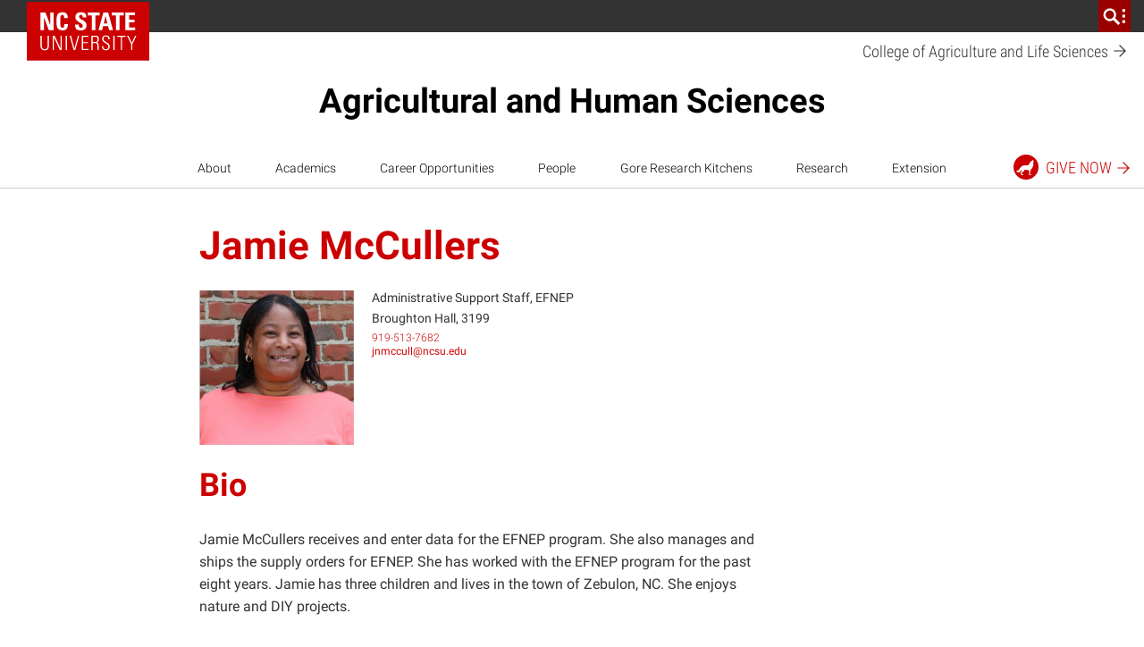

--- FILE ---
content_type: text/html; charset=UTF-8
request_url: https://cals.ncsu.edu/agricultural-and-human-sciences/people/jamie-mccullers/
body_size: 23445
content:
<!DOCTYPE html>
<html lang="en-US">
    <head>
    <meta charset="UTF-8">
    <meta http-equiv="x-ua-compatible" content="ie=edge">
    <meta name="viewport" content="width=device-width, initial-scale=1, shrink-to-fit=no">
    <title>Jamie McCullers | Agricultural and Human Sciences</title>
<link data-rocket-prefetch href="https://www.googletagmanager.com" rel="dns-prefetch">
<link data-rocket-prefetch href="https://connect.facebook.net" rel="dns-prefetch">
<link data-rocket-prefetch href="https://sc-static.net" rel="dns-prefetch">
<link data-rocket-prefetch href="https://snap.licdn.com" rel="dns-prefetch">
<link data-rocket-prefetch href="https://script.crazyegg.com" rel="dns-prefetch">
<link data-rocket-prefetch href="https://www.google-analytics.com" rel="dns-prefetch">
<link data-rocket-prefetch href="https://fonts.gstatic.com" rel="dns-prefetch">
<link data-rocket-prefetch href="https://cdn.ncsu.edu" rel="dns-prefetch">
<link data-rocket-prefetch href="https://googleads.g.doubleclick.net" rel="dns-prefetch">
<link data-rocket-prefetch href="https://mx.technolutions.net" rel="dns-prefetch">
<link data-rocket-prefetch href="https://apply.ncsu.edu" rel="dns-prefetch">
<link data-rocket-prefetch href="https://tr.snapchat.com" rel="dns-prefetch">
<link data-rocket-prefetch href="https://applynds.ncsu.edu" rel="dns-prefetch"><link rel="preload" data-rocket-preload as="image" href="https://cals.ncsu.edu/agricultural-and-human-sciences/wp-content/uploads/sites/34/2017/10/Jamie-McCullers-1-scaled-e1654098174940.jpg" imagesrcset="https://cals.ncsu.edu/agricultural-and-human-sciences/wp-content/uploads/sites/34/2017/10/Jamie-McCullers-1-scaled-e1654098174940.jpg 500w, https://cals.ncsu.edu/agricultural-and-human-sciences/wp-content/uploads/sites/34/2017/10/Jamie-McCullers-1-scaled-e1654098174940-300x300.jpg 300w, https://cals.ncsu.edu/agricultural-and-human-sciences/wp-content/uploads/sites/34/2017/10/Jamie-McCullers-1-scaled-e1654098174940-150x150.jpg 150w" imagesizes="(max-width: 500px) 100vw, 500px" fetchpriority="high">
<meta name='robots' content='max-image-preview:large' />
	<style>img:is([sizes="auto" i], [sizes^="auto," i]) { contain-intrinsic-size: 3000px 1500px }</style>
	
<!-- Google Tag Manager for WordPress by gtm4wp.com -->
<script data-cfasync="false" data-pagespeed-no-defer>
	var gtm4wp_datalayer_name = "dataLayer";
	var dataLayer = dataLayer || [];
</script>
<!-- End Google Tag Manager for WordPress by gtm4wp.com --><script>
window._wpemojiSettings = {"baseUrl":"https:\/\/s.w.org\/images\/core\/emoji\/16.0.1\/72x72\/","ext":".png","svgUrl":"https:\/\/s.w.org\/images\/core\/emoji\/16.0.1\/svg\/","svgExt":".svg","source":{"concatemoji":"https:\/\/cals.ncsu.edu\/agricultural-and-human-sciences\/wp-includes\/js\/wp-emoji-release.min.js?ver=6.8.3"}};
/*! This file is auto-generated */
!function(s,n){var o,i,e;function c(e){try{var t={supportTests:e,timestamp:(new Date).valueOf()};sessionStorage.setItem(o,JSON.stringify(t))}catch(e){}}function p(e,t,n){e.clearRect(0,0,e.canvas.width,e.canvas.height),e.fillText(t,0,0);var t=new Uint32Array(e.getImageData(0,0,e.canvas.width,e.canvas.height).data),a=(e.clearRect(0,0,e.canvas.width,e.canvas.height),e.fillText(n,0,0),new Uint32Array(e.getImageData(0,0,e.canvas.width,e.canvas.height).data));return t.every(function(e,t){return e===a[t]})}function u(e,t){e.clearRect(0,0,e.canvas.width,e.canvas.height),e.fillText(t,0,0);for(var n=e.getImageData(16,16,1,1),a=0;a<n.data.length;a++)if(0!==n.data[a])return!1;return!0}function f(e,t,n,a){switch(t){case"flag":return n(e,"\ud83c\udff3\ufe0f\u200d\u26a7\ufe0f","\ud83c\udff3\ufe0f\u200b\u26a7\ufe0f")?!1:!n(e,"\ud83c\udde8\ud83c\uddf6","\ud83c\udde8\u200b\ud83c\uddf6")&&!n(e,"\ud83c\udff4\udb40\udc67\udb40\udc62\udb40\udc65\udb40\udc6e\udb40\udc67\udb40\udc7f","\ud83c\udff4\u200b\udb40\udc67\u200b\udb40\udc62\u200b\udb40\udc65\u200b\udb40\udc6e\u200b\udb40\udc67\u200b\udb40\udc7f");case"emoji":return!a(e,"\ud83e\udedf")}return!1}function g(e,t,n,a){var r="undefined"!=typeof WorkerGlobalScope&&self instanceof WorkerGlobalScope?new OffscreenCanvas(300,150):s.createElement("canvas"),o=r.getContext("2d",{willReadFrequently:!0}),i=(o.textBaseline="top",o.font="600 32px Arial",{});return e.forEach(function(e){i[e]=t(o,e,n,a)}),i}function t(e){var t=s.createElement("script");t.src=e,t.defer=!0,s.head.appendChild(t)}"undefined"!=typeof Promise&&(o="wpEmojiSettingsSupports",i=["flag","emoji"],n.supports={everything:!0,everythingExceptFlag:!0},e=new Promise(function(e){s.addEventListener("DOMContentLoaded",e,{once:!0})}),new Promise(function(t){var n=function(){try{var e=JSON.parse(sessionStorage.getItem(o));if("object"==typeof e&&"number"==typeof e.timestamp&&(new Date).valueOf()<e.timestamp+604800&&"object"==typeof e.supportTests)return e.supportTests}catch(e){}return null}();if(!n){if("undefined"!=typeof Worker&&"undefined"!=typeof OffscreenCanvas&&"undefined"!=typeof URL&&URL.createObjectURL&&"undefined"!=typeof Blob)try{var e="postMessage("+g.toString()+"("+[JSON.stringify(i),f.toString(),p.toString(),u.toString()].join(",")+"));",a=new Blob([e],{type:"text/javascript"}),r=new Worker(URL.createObjectURL(a),{name:"wpTestEmojiSupports"});return void(r.onmessage=function(e){c(n=e.data),r.terminate(),t(n)})}catch(e){}c(n=g(i,f,p,u))}t(n)}).then(function(e){for(var t in e)n.supports[t]=e[t],n.supports.everything=n.supports.everything&&n.supports[t],"flag"!==t&&(n.supports.everythingExceptFlag=n.supports.everythingExceptFlag&&n.supports[t]);n.supports.everythingExceptFlag=n.supports.everythingExceptFlag&&!n.supports.flag,n.DOMReady=!1,n.readyCallback=function(){n.DOMReady=!0}}).then(function(){return e}).then(function(){var e;n.supports.everything||(n.readyCallback(),(e=n.source||{}).concatemoji?t(e.concatemoji):e.wpemoji&&e.twemoji&&(t(e.twemoji),t(e.wpemoji)))}))}((window,document),window._wpemojiSettings);
</script>
<link rel='stylesheet' id='tribe-events-pro-mini-calendar-block-styles-css' href='https://cals.ncsu.edu/agricultural-and-human-sciences/wp-content/plugins/events-calendar-pro/build/css/tribe-events-pro-mini-calendar-block.css?ver=7.7.11' media='all' />
<link rel='stylesheet' id='sbi_styles-css' href='https://cals.ncsu.edu/agricultural-and-human-sciences/wp-content/plugins/instagram-feed-pro/css/sbi-styles.min.css?ver=6.9.0' media='all' />
<style id='wp-emoji-styles-inline-css'>

	img.wp-smiley, img.emoji {
		display: inline !important;
		border: none !important;
		box-shadow: none !important;
		height: 1em !important;
		width: 1em !important;
		margin: 0 0.07em !important;
		vertical-align: -0.1em !important;
		background: none !important;
		padding: 0 !important;
	}
</style>
<style id='classic-theme-styles-inline-css'>
/*! This file is auto-generated */
.wp-block-button__link{color:#fff;background-color:#32373c;border-radius:9999px;box-shadow:none;text-decoration:none;padding:calc(.667em + 2px) calc(1.333em + 2px);font-size:1.125em}.wp-block-file__button{background:#32373c;color:#fff;text-decoration:none}
</style>
<style id='global-styles-inline-css'>
:root{--wp--preset--aspect-ratio--square: 1;--wp--preset--aspect-ratio--4-3: 4/3;--wp--preset--aspect-ratio--3-4: 3/4;--wp--preset--aspect-ratio--3-2: 3/2;--wp--preset--aspect-ratio--2-3: 2/3;--wp--preset--aspect-ratio--16-9: 16/9;--wp--preset--aspect-ratio--9-16: 9/16;--wp--preset--color--black: #000000;--wp--preset--color--cyan-bluish-gray: #abb8c3;--wp--preset--color--white: #ffffff;--wp--preset--color--pale-pink: #f78da7;--wp--preset--color--vivid-red: #cf2e2e;--wp--preset--color--luminous-vivid-orange: #ff6900;--wp--preset--color--luminous-vivid-amber: #fcb900;--wp--preset--color--light-green-cyan: #7bdcb5;--wp--preset--color--vivid-green-cyan: #00d084;--wp--preset--color--pale-cyan-blue: #8ed1fc;--wp--preset--color--vivid-cyan-blue: #0693e3;--wp--preset--color--vivid-purple: #9b51e0;--wp--preset--color--red-400: #CC0000;--wp--preset--color--reynolds-400: #990000;--wp--preset--color--orange-400: #d14905;--wp--preset--color--green-400: #6f7d1c;--wp--preset--color--aqua-400: #008473;--wp--preset--color--blue-400: #427e93;--wp--preset--color--indigo-400: #4156a1;--wp--preset--color--gray-600: #666666;--wp--preset--color--gray-800: #333333;--wp--preset--gradient--vivid-cyan-blue-to-vivid-purple: linear-gradient(135deg,rgba(6,147,227,1) 0%,rgb(155,81,224) 100%);--wp--preset--gradient--light-green-cyan-to-vivid-green-cyan: linear-gradient(135deg,rgb(122,220,180) 0%,rgb(0,208,130) 100%);--wp--preset--gradient--luminous-vivid-amber-to-luminous-vivid-orange: linear-gradient(135deg,rgba(252,185,0,1) 0%,rgba(255,105,0,1) 100%);--wp--preset--gradient--luminous-vivid-orange-to-vivid-red: linear-gradient(135deg,rgba(255,105,0,1) 0%,rgb(207,46,46) 100%);--wp--preset--gradient--very-light-gray-to-cyan-bluish-gray: linear-gradient(135deg,rgb(238,238,238) 0%,rgb(169,184,195) 100%);--wp--preset--gradient--cool-to-warm-spectrum: linear-gradient(135deg,rgb(74,234,220) 0%,rgb(151,120,209) 20%,rgb(207,42,186) 40%,rgb(238,44,130) 60%,rgb(251,105,98) 80%,rgb(254,248,76) 100%);--wp--preset--gradient--blush-light-purple: linear-gradient(135deg,rgb(255,206,236) 0%,rgb(152,150,240) 100%);--wp--preset--gradient--blush-bordeaux: linear-gradient(135deg,rgb(254,205,165) 0%,rgb(254,45,45) 50%,rgb(107,0,62) 100%);--wp--preset--gradient--luminous-dusk: linear-gradient(135deg,rgb(255,203,112) 0%,rgb(199,81,192) 50%,rgb(65,88,208) 100%);--wp--preset--gradient--pale-ocean: linear-gradient(135deg,rgb(255,245,203) 0%,rgb(182,227,212) 50%,rgb(51,167,181) 100%);--wp--preset--gradient--electric-grass: linear-gradient(135deg,rgb(202,248,128) 0%,rgb(113,206,126) 100%);--wp--preset--gradient--midnight: linear-gradient(135deg,rgb(2,3,129) 0%,rgb(40,116,252) 100%);--wp--preset--font-size--small: 13px;--wp--preset--font-size--medium: 20px;--wp--preset--font-size--large: 36px;--wp--preset--font-size--x-large: 42px;--wp--preset--font-size--normal: 16px;--wp--preset--spacing--20: 0.44rem;--wp--preset--spacing--30: 0.67rem;--wp--preset--spacing--40: 1rem;--wp--preset--spacing--50: 1.5rem;--wp--preset--spacing--60: 2.25rem;--wp--preset--spacing--70: 3.38rem;--wp--preset--spacing--80: 5.06rem;--wp--preset--shadow--natural: 6px 6px 9px rgba(0, 0, 0, 0.2);--wp--preset--shadow--deep: 12px 12px 50px rgba(0, 0, 0, 0.4);--wp--preset--shadow--sharp: 6px 6px 0px rgba(0, 0, 0, 0.2);--wp--preset--shadow--outlined: 6px 6px 0px -3px rgba(255, 255, 255, 1), 6px 6px rgba(0, 0, 0, 1);--wp--preset--shadow--crisp: 6px 6px 0px rgba(0, 0, 0, 1);}:where(.is-layout-flex){gap: 0.5em;}:where(.is-layout-grid){gap: 0.5em;}body .is-layout-flex{display: flex;}.is-layout-flex{flex-wrap: wrap;align-items: center;}.is-layout-flex > :is(*, div){margin: 0;}body .is-layout-grid{display: grid;}.is-layout-grid > :is(*, div){margin: 0;}:where(.wp-block-columns.is-layout-flex){gap: 2em;}:where(.wp-block-columns.is-layout-grid){gap: 2em;}:where(.wp-block-post-template.is-layout-flex){gap: 1.25em;}:where(.wp-block-post-template.is-layout-grid){gap: 1.25em;}.has-black-color{color: var(--wp--preset--color--black) !important;}.has-cyan-bluish-gray-color{color: var(--wp--preset--color--cyan-bluish-gray) !important;}.has-white-color{color: var(--wp--preset--color--white) !important;}.has-pale-pink-color{color: var(--wp--preset--color--pale-pink) !important;}.has-vivid-red-color{color: var(--wp--preset--color--vivid-red) !important;}.has-luminous-vivid-orange-color{color: var(--wp--preset--color--luminous-vivid-orange) !important;}.has-luminous-vivid-amber-color{color: var(--wp--preset--color--luminous-vivid-amber) !important;}.has-light-green-cyan-color{color: var(--wp--preset--color--light-green-cyan) !important;}.has-vivid-green-cyan-color{color: var(--wp--preset--color--vivid-green-cyan) !important;}.has-pale-cyan-blue-color{color: var(--wp--preset--color--pale-cyan-blue) !important;}.has-vivid-cyan-blue-color{color: var(--wp--preset--color--vivid-cyan-blue) !important;}.has-vivid-purple-color{color: var(--wp--preset--color--vivid-purple) !important;}.has-black-background-color{background-color: var(--wp--preset--color--black) !important;}.has-cyan-bluish-gray-background-color{background-color: var(--wp--preset--color--cyan-bluish-gray) !important;}.has-white-background-color{background-color: var(--wp--preset--color--white) !important;}.has-pale-pink-background-color{background-color: var(--wp--preset--color--pale-pink) !important;}.has-vivid-red-background-color{background-color: var(--wp--preset--color--vivid-red) !important;}.has-luminous-vivid-orange-background-color{background-color: var(--wp--preset--color--luminous-vivid-orange) !important;}.has-luminous-vivid-amber-background-color{background-color: var(--wp--preset--color--luminous-vivid-amber) !important;}.has-light-green-cyan-background-color{background-color: var(--wp--preset--color--light-green-cyan) !important;}.has-vivid-green-cyan-background-color{background-color: var(--wp--preset--color--vivid-green-cyan) !important;}.has-pale-cyan-blue-background-color{background-color: var(--wp--preset--color--pale-cyan-blue) !important;}.has-vivid-cyan-blue-background-color{background-color: var(--wp--preset--color--vivid-cyan-blue) !important;}.has-vivid-purple-background-color{background-color: var(--wp--preset--color--vivid-purple) !important;}.has-black-border-color{border-color: var(--wp--preset--color--black) !important;}.has-cyan-bluish-gray-border-color{border-color: var(--wp--preset--color--cyan-bluish-gray) !important;}.has-white-border-color{border-color: var(--wp--preset--color--white) !important;}.has-pale-pink-border-color{border-color: var(--wp--preset--color--pale-pink) !important;}.has-vivid-red-border-color{border-color: var(--wp--preset--color--vivid-red) !important;}.has-luminous-vivid-orange-border-color{border-color: var(--wp--preset--color--luminous-vivid-orange) !important;}.has-luminous-vivid-amber-border-color{border-color: var(--wp--preset--color--luminous-vivid-amber) !important;}.has-light-green-cyan-border-color{border-color: var(--wp--preset--color--light-green-cyan) !important;}.has-vivid-green-cyan-border-color{border-color: var(--wp--preset--color--vivid-green-cyan) !important;}.has-pale-cyan-blue-border-color{border-color: var(--wp--preset--color--pale-cyan-blue) !important;}.has-vivid-cyan-blue-border-color{border-color: var(--wp--preset--color--vivid-cyan-blue) !important;}.has-vivid-purple-border-color{border-color: var(--wp--preset--color--vivid-purple) !important;}.has-vivid-cyan-blue-to-vivid-purple-gradient-background{background: var(--wp--preset--gradient--vivid-cyan-blue-to-vivid-purple) !important;}.has-light-green-cyan-to-vivid-green-cyan-gradient-background{background: var(--wp--preset--gradient--light-green-cyan-to-vivid-green-cyan) !important;}.has-luminous-vivid-amber-to-luminous-vivid-orange-gradient-background{background: var(--wp--preset--gradient--luminous-vivid-amber-to-luminous-vivid-orange) !important;}.has-luminous-vivid-orange-to-vivid-red-gradient-background{background: var(--wp--preset--gradient--luminous-vivid-orange-to-vivid-red) !important;}.has-very-light-gray-to-cyan-bluish-gray-gradient-background{background: var(--wp--preset--gradient--very-light-gray-to-cyan-bluish-gray) !important;}.has-cool-to-warm-spectrum-gradient-background{background: var(--wp--preset--gradient--cool-to-warm-spectrum) !important;}.has-blush-light-purple-gradient-background{background: var(--wp--preset--gradient--blush-light-purple) !important;}.has-blush-bordeaux-gradient-background{background: var(--wp--preset--gradient--blush-bordeaux) !important;}.has-luminous-dusk-gradient-background{background: var(--wp--preset--gradient--luminous-dusk) !important;}.has-pale-ocean-gradient-background{background: var(--wp--preset--gradient--pale-ocean) !important;}.has-electric-grass-gradient-background{background: var(--wp--preset--gradient--electric-grass) !important;}.has-midnight-gradient-background{background: var(--wp--preset--gradient--midnight) !important;}.has-small-font-size{font-size: var(--wp--preset--font-size--small) !important;}.has-medium-font-size{font-size: var(--wp--preset--font-size--medium) !important;}.has-large-font-size{font-size: var(--wp--preset--font-size--large) !important;}.has-x-large-font-size{font-size: var(--wp--preset--font-size--x-large) !important;}
:where(.wp-block-post-template.is-layout-flex){gap: 1.25em;}:where(.wp-block-post-template.is-layout-grid){gap: 1.25em;}
:where(.wp-block-columns.is-layout-flex){gap: 2em;}:where(.wp-block-columns.is-layout-grid){gap: 2em;}
:root :where(.wp-block-pullquote){font-size: 1.5em;line-height: 1.6;}
</style>
<link rel='stylesheet' id='ncstate_cals_shortcodes_styles-css' href='https://cals.ncsu.edu/agricultural-and-human-sciences/wp-content/plugins/ncstate-cals-shortcodes/css/ncstate-cals-shortcodes-styles.min.css?ver=1.0.01' media='all' />
<link rel='stylesheet' id='ncst/main.css-css' href='https://cals.ncsu.edu/agricultural-and-human-sciences/wp-content/themes/ncstate-theme/dist/styles/mainStyle.css?ver=0effb3f8d1b3745f755d' media='all' />
<link rel='stylesheet' id='ncst/ncstate-people/ncstThemeSupport.css-css' href='https://cals.ncsu.edu/agricultural-and-human-sciences/wp-content/plugins/ncstate-people/src/NCStateThemeSupport/dist/styles/ncstThemeSupport.css?ver=6.8.3' media='all' />
<style id='ncst/ncstate-people/ncstThemeSupport.css-inline-css'>

				:root {
					--brand-primary: #CC0000;
					--brand-primary-dark: #990000;
					--brand-primary-extra-dark: #5e0000;
					--brand-secondary: #990000;
					--brand-tertiary1: #d14905;
					--brand-tertiary2: #6F7D1C;
					--brand-tertiary3: #008473;
					--brand-tertiary4: #427e93;
					--brand-tertiary5: #4156a1;
					--brand-primary-active: #990000;
					--brand-secondary-active: #3e0000;
					--brand-tertiary1-active: #910e01;
					--brand-tertiary2-active: #2f3a03;
					--brand-tertiary3-active: #00444c;
					--brand-tertiary4-active: #12394d;
					--brand-tertiary5-active: #192668;
					--white: #FFFFFF;
					--black: #000000;
					--blue: #427e93;
					--green: #6F7D1C;
					--red: #CC0000;
					--very-light-gray: #f2f2f2;
					--light-gray: #CCCCCC;
					--mid-gray: #666666;
					--dark-gray: #333333;
				}
			
</style>
<link rel='stylesheet' id='wp-job-manager-job-listings-css' href='https://cals.ncsu.edu/agricultural-and-human-sciences/wp-content/plugins/wp-job-manager/assets/dist/css/job-listings.css?ver=598383a28ac5f9f156e4' media='all' />
<link rel='stylesheet' id='ncstate-campaign-sticker-css' href='https://cals.ncsu.edu/agricultural-and-human-sciences/wp-content/plugins/ncstate-campaign-sticker/style.css?ver=1' media='all' />
<link rel='stylesheet' id='gravityFormsStyling-css' href='https://cals.ncsu.edu/agricultural-and-human-sciences/wp-content/themes/ncstate-theme/app/ThirdPartySupport/dist/styles/gravityForms.css' media='all' />
<link rel='stylesheet' id='tec-variables-skeleton-css' href='https://cals.ncsu.edu/agricultural-and-human-sciences/wp-content/plugins/the-events-calendar/common/build/css/variables-skeleton.css?ver=6.10.1' media='all' />
<link rel='stylesheet' id='tec-variables-full-css' href='https://cals.ncsu.edu/agricultural-and-human-sciences/wp-content/plugins/the-events-calendar/common/build/css/variables-full.css?ver=6.10.1' media='all' />
<link rel='stylesheet' id='tribe-common-skeleton-style-css' href='https://cals.ncsu.edu/agricultural-and-human-sciences/wp-content/plugins/the-events-calendar/common/build/css/common-skeleton.css?ver=6.10.1' media='all' />
<link rel='stylesheet' id='tribe-common-full-style-css' href='https://cals.ncsu.edu/agricultural-and-human-sciences/wp-content/plugins/the-events-calendar/common/build/css/common-full.css?ver=6.10.1' media='all' />
<link rel='stylesheet' id='tribe-events-views-v2-bootstrap-datepicker-styles-css' href='https://cals.ncsu.edu/agricultural-and-human-sciences/wp-content/plugins/the-events-calendar/vendor/bootstrap-datepicker/css/bootstrap-datepicker.standalone.min.css?ver=6.15.13.1' media='all' />
<link rel='stylesheet' id='tribe-tooltipster-css-css' href='https://cals.ncsu.edu/agricultural-and-human-sciences/wp-content/plugins/the-events-calendar/common/vendor/tooltipster/tooltipster.bundle.min.css?ver=6.10.1' media='all' />
<link rel='stylesheet' id='tribe-events-views-v2-skeleton-css' href='https://cals.ncsu.edu/agricultural-and-human-sciences/wp-content/plugins/the-events-calendar/build/css/views-skeleton.css?ver=6.15.13.1' media='all' />
<link rel='stylesheet' id='tribe-events-views-v2-full-css' href='https://cals.ncsu.edu/agricultural-and-human-sciences/wp-content/plugins/the-events-calendar/build/css/views-full.css?ver=6.15.13.1' media='all' />
<link rel='stylesheet' id='ncst-tec-styles-css' href='https://cals.ncsu.edu/agricultural-and-human-sciences/wp-content/themes/ncstate-theme/app/ThirdPartySupport/dist/styles/ncst-tec.css' media='all' />
<link rel='stylesheet' id='ncst/pages/main.css-css' href='https://cals.ncsu.edu/agricultural-and-human-sciences/wp-content/plugins/ncstate-pages/dist/styles/mainStyle.css?ver=f157b6fb22451ce711d5' media='all' />
<link rel='stylesheet' id='ncst/pages/blocks.css-css' href='https://cals.ncsu.edu/agricultural-and-human-sciences/wp-content/plugins/ncstate-pages/dist/styles/blocks.css?ver=6770ca76188609b1b9d5' media='all' />
<link rel='stylesheet' id='ncst/ncstate-people/ncstate-theme-v3/ncstThemeSupport.css-css' href='https://cals.ncsu.edu/agricultural-and-human-sciences/wp-content/plugins/ncstate-people/src/NCStateThemeSupport/ncstate-theme-v3/ncstThemeSupport.css?ver=6.8.3' media='all' />
<link rel='stylesheet' id='ncst/ncstate-people/ncstate-theme-v3/blocks.css-css' href='https://cals.ncsu.edu/agricultural-and-human-sciences/wp-content/plugins/ncstate-people/src/NCStateThemeSupport/ncstate-theme-v3/blocks.css?ver=6.8.3' media='all' />
<link rel='stylesheet' id='ncst/blocks.css-css' href='https://cals.ncsu.edu/agricultural-and-human-sciences/wp-content/themes/ncstate-theme/dist/styles/blocks.css?ver=a94c9e34d98764cd32aa' media='all' />
<link rel='stylesheet' id='ncst/stories/main.css-css' href='https://cals.ncsu.edu/agricultural-and-human-sciences/wp-content/plugins/ncstate-stories/dist/styles/mainStyle.css?ver=ef5e37c44a9d7bde2d7f' media='all' />
<link rel='stylesheet' id='ncst/stories/blocks.css-css' href='https://cals.ncsu.edu/agricultural-and-human-sciences/wp-content/plugins/ncstate-stories/dist/styles/blocks.css?ver=1418034ed1c7e5a3290c' media='all' />
<link rel='stylesheet' id='ncst/components.css-css' href='https://cals.ncsu.edu/agricultural-and-human-sciences/wp-content/themes/ncstate-theme/dist/styles/components.css?ver=3ce9a8ec990e5792f5ae' media='all' />
<link rel='stylesheet' id='ncst/print.css-css' href='https://cals.ncsu.edu/agricultural-and-human-sciences/wp-content/themes/ncstate-theme/dist/styles/print.css?ver=cb769ba27ae7f085ff9b' media='print' />
<script src="https://cals.ncsu.edu/agricultural-and-human-sciences/wp-includes/js/jquery/jquery.min.js?ver=3.7.1" id="jquery-core-js"></script>
<script src="https://cals.ncsu.edu/agricultural-and-human-sciences/wp-includes/js/jquery/jquery-migrate.min.js?ver=3.4.1" id="jquery-migrate-js"></script>
<link rel="https://api.w.org/" href="https://cals.ncsu.edu/agricultural-and-human-sciences/wp-json/" /><link rel="alternate" title="JSON" type="application/json" href="https://cals.ncsu.edu/agricultural-and-human-sciences/wp-json/wp/v2/person/3516" /><link rel="EditURI" type="application/rsd+xml" title="RSD" href="https://cals.ncsu.edu/agricultural-and-human-sciences/xmlrpc.php?rsd" />
<meta name="generator" content="WordPress 6.8.3" />
<link rel="canonical" href="https://cals.ncsu.edu/agricultural-and-human-sciences/people/jamie-mccullers/" />
<link rel='shortlink' href='https://cals.ncsu.edu/agricultural-and-human-sciences/?p=3516' />
<link rel="alternate" title="oEmbed (JSON)" type="application/json+oembed" href="https://cals.ncsu.edu/agricultural-and-human-sciences/wp-json/oembed/1.0/embed?url=https%3A%2F%2Fcals.ncsu.edu%2Fagricultural-and-human-sciences%2Fpeople%2Fjamie-mccullers%2F" />
<link rel="alternate" title="oEmbed (XML)" type="text/xml+oembed" href="https://cals.ncsu.edu/agricultural-and-human-sciences/wp-json/oembed/1.0/embed?url=https%3A%2F%2Fcals.ncsu.edu%2Fagricultural-and-human-sciences%2Fpeople%2Fjamie-mccullers%2F&#038;format=xml" />
<meta name="tec-api-version" content="v1"><meta name="tec-api-origin" content="https://cals.ncsu.edu/agricultural-and-human-sciences"><link rel="alternate" href="https://cals.ncsu.edu/agricultural-and-human-sciences/wp-json/tribe/events/v1/" />
<!-- Google Tag Manager for WordPress by gtm4wp.com -->
<!-- GTM Container placement set to manual -->
<script data-cfasync="false" data-pagespeed-no-defer>
	var dataLayer_content = {"pagePostType":"person","pagePostType2":"single-person","pagePostAuthor":"jnmccull"};
	dataLayer.push( dataLayer_content );
</script>
<script data-cfasync="false" data-pagespeed-no-defer>
(function(w,d,s,l,i){w[l]=w[l]||[];w[l].push({'gtm.start':
new Date().getTime(),event:'gtm.js'});var f=d.getElementsByTagName(s)[0],
j=d.createElement(s),dl=l!='dataLayer'?'&l='+l:'';j.async=true;j.src=
'//www.googletagmanager.com/gtm.js?id='+i+dl;f.parentNode.insertBefore(j,f);
})(window,document,'script','dataLayer','GTM-W7TRV2F');
</script>
<!-- End Google Tag Manager for WordPress by gtm4wp.com --><link rel="dns-prefetch" href="https://cdn.ncsu.edu" />
<link rel="preconnect" href="https://fonts.googleapis.com">
<link rel="preconnect" href="https://fonts.gstatic.com" crossorigin>
<!-- Prefetch all Univers font weights -->
<link rel="preload" href="https://fonts.gstatic.com/s/robotoslab/v16/BngMUXZYTXPIvIBgJJSb6ufN5qWr4xCC.woff2" as="font" type="font/woff2" crossorigin />
<link rel="preload" href="https://fonts.gstatic.com/s/roboto/v29/KFOlCnqEu92Fr1MmSU5fBBc4AMP6lQ.woff2" as="font" type="font/woff2" crossorigin />
<link rel="preload" href="https://fonts.gstatic.com/s/robotocondensed/v19/ieVg2ZhZI2eCN5jzbjEETS9weq8-19eDpCEobdNZUSdy4Q.woff2" as="font" type="font/woff2" crossorigin />
            <link rel="icon" type="image/x-icon" href="https://cdn.ncsu.edu/brand-assets/favicons/favicon.ico" sizes="any">
            <link rel="icon" href="https://cdn.ncsu.edu/brand-assets/favicons/favicon.svg" type="image/svg+xml">
            <link rel="apple-touch-icon" href="https://cdn.ncsu.edu/brand-assets/favicons/apple-touch-icon.png">
            <link rel="manifest" href="https://cdn.ncsu.edu/brand-assets/favicons/manifest.webmanifest">
        <!-- Search Engine -->
<meta name="name" content="Jamie McCullers">
<meta name="description" content="Agricultural and Human Sciences">
<meta name="image" content="https://cals.ncsu.edu/agricultural-and-human-sciences/wp-content/uploads/sites/34/2017/10/Jamie-McCullers-1-scaled-e1654098174940.jpg">
<!-- Open Graph general (Facebook, Pinterest & Google+) -->
<meta property="og:title" content="Jamie McCullers">
<meta property="og:type" content="website">
<meta property="og:url" content="https://cals.ncsu.edu/agricultural-and-human-sciences/people/jamie-mccullers/">


<meta property="og:description" content="Agricultural and Human Sciences">
<meta property="og:site_name" content="Agricultural and Human Sciences">

<!-- if post type is 'article', append additional meta fields -->
<!-- Twitter -->
<meta name="twitter:card" content="summary">
<meta name="twitter:title" content="Jamie McCullers">
<meta name="twitter:description" content="Agricultural and Human Sciences">
<meta name="twitter:site" content="">
<link rel="icon" href="https://cdn.ncsu.edu/brand-assets/favicons/favicon.ico" sizes="32x32" />
<link rel="icon" href="https://cdn.ncsu.edu/brand-assets/favicons/favicon.ico" sizes="192x192" />
<link rel="apple-touch-icon" href="https://cdn.ncsu.edu/brand-assets/favicons/favicon.ico" />
<meta name="msapplication-TileImage" content="https://cdn.ncsu.edu/brand-assets/favicons/favicon.ico" />
		<style id="wp-custom-css">
			div#tribe-events-header .tribe-events-nav-pagination {
    display: none;
}
.ncstc-empty-block-white:empty{
    background-color:#fff;
}
.single-job_listing .post-prefooter,
#single-progress-bar,
.single-job_listing .news-sidebar-menu{
    display:none;
}
.application_button {
    display: inline-flex;
    align-items: center;
    height: 2.75em;
    font-family: Univers,Arial,sans-serif,Apple Color Emoji,Segoe UI Emoji,Segoe UI Symbol;
    font-weight: 700;
    font-size: .875rem;
    letter-spacing: .3px;
    border: none;
    color: #fff;
    background-color: #c00;
    max-width: 290px;
    overflow: hidden;
    white-space: nowrap;
    padding: 0 16px 10px 16px;
}

.application_button:focus,.application_button:hover {
    color: #fff
}
.application_button {
    font-size: 1.5em;

}
.application_button {
    background-color: #c00
}

.nc-state-theme .calsShortcodes {
    box-sizing: border-box;
    margin-left: auto;
    margin-right: auto;
    flex: 0 0 100%;
    max-width: 100%;
}

ul.job_listings li.job_listing img.company_logo {
    display: none;
}

ul.job_listings li.job_listing > a {
    padding-left: 0;
}
ul.job_listings li.job_listing a div.position {
    padding: 0;
}
article.job_listing .single_job_listing img.company_logo {
    display: none;
}

article.job_listing .single_job_listing img.company_logo + p.name {
    margin-left:0;
}

figure.size-thumbnail.ncstc-inline-img {
    display:inline-block;
    vertical-align: top;
    margin:0 0 20px 0;
    padding:0;
}
figure.size-thumbnail.ncstc-inline-img:first-of-type:before {
    content: '';
    display: block;
    height:1px;
  }
figure.size-thumbnail.ncstc-inline-img:last-of-type:after {
    content: '';
    display: block;
    height:1px;
}
    figure.size-thumbnail.ncstc-inline-img{
        margin-left:20px;
    }
@media(max-width: 350px) {
    figure.size-thumbnail.ncstc-inline-img {
        width: 150px;
        max-width:calc(50% - 20px);
        margin-bottom:20px;
        padding:0;
    }
    figure.size-thumbnail.ncstc-inline-img:nth-of-type(2n+1){
        margin-left:0;
        margin-right:20px;
    }
    figure.size-thumbnail.ncstc-inline-img:nth-of-type(2n+2){
        margin-right:0;
        margin-left:0;
    }
}
@media((min-width: 350px) and (max-width: 518px)) {
    figure.size-thumbnail.ncstc-inline-img {
        width: 150px;
        max-width:calc(33.333% - 10px);
        padding:0;
    }
    figure.size-thumbnail.ncstc-inline-img:nth-of-type(3n+1){
        margin-left:0;
        margin-right:10px;
    }
    figure.size-thumbnail.ncstc-inline-img:nth-of-type(3n+2){
        margin-right:10px;
        margin-left:0;
    }
    figure.size-thumbnail.ncstc-inline-img:nth-of-type(3n+3){
        margin-right:0;
        margin-left:0;
    }
}
@media((min-width: 518px) and (max-width: 576px)) {
    figure.size-thumbnail.ncstc-inline-img {
        width: 150px;
        max-width:calc(33.333% - 10px);
        padding:0;
    }
    figure.size-thumbnail.ncstc-inline-img:nth-of-type(3n+1){
        margin-left:0%;
        margin-right:10px;
    }
    figure.size-thumbnail.ncstc-inline-img:nth-of-type(3n+2){
        margin-right:10px;
        margin-left:0;
    }
    figure.size-thumbnail.ncstc-inline-img:nth-of-type(3n+3){
        margin-right:0;
        margin-left:0;
    }
}
@media screen and (min-width: 576px) and (max-width: 992px) {
    figure.size-thumbnail.ncstc-inline-img {
        width: 150px;
        max-width:calc(24.3333% - 25px);
        padding:0;
    }
	 figure.size-thumbnail.ncstc-inline-img:nth-of-type(3n+1){
        margin-left:calc(16% + 5px);
        margin-right:10px;
    }
    figure.size-thumbnail.ncstc-inline-img:nth-of-type(3n+2){
        margin-right:10px;
        margin-left:0;
    }
    figure.size-thumbnail.ncstc-inline-img:nth-of-type(3n+3){
        margin-right:16%;
        margin-left:0;
    }
}
@media((min-width: 992px) and (max-width: 1200px)) {
    figure.size-thumbnail.ncstc-inline-img{
        margin-left:20px;
    }
    figure.size-thumbnail.ncstc-inline-img:nth-of-type(4n+1){
        margin-left:calc(20.83335%);
    }
    figure.size-thumbnail.ncstc-inline-img:nth-of-type(4n+4){
        margin-right:20.83335%;
    }
    figure.size-thumbnail.ncstc-inline-img {
        width: 150px;
        max-width:calc(14.7% - 20px);
        padding:0;
    }
}
@media(min-width: 1200px) {
    figure.size-thumbnail.ncstc-inline-img{
        margin-left:20px;
        margin-right:0;
        max-width:calc(11.8% - 10px);
        width: 150px;
        padding:0;
    }
    figure.size-thumbnail.ncstc-inline-img:nth-of-type(4n+1){
        margin-left:calc(25%);
    }
    figure.size-thumbnail.ncstc-inline-img:nth-of-type(4n+4){
        margin-right:25%;
    }
}

.category-layout__enhanced aside.most-read {
    display: none;
}

body.category .category-layout__enhanced .category-item__primary {
    flex-basis: 100%;
}
@media (min-width: 1020px) {
    body.category .category-layout__enhanced .category-item__primary .ncst-content-card:first-of-type .content-card__text-container {
        flex-basis: 30%;
    }
    body.category .category-layout__enhanced .category-item__primary .ncst-content-card:first-of-type .content-card__image-container {
        flex-basis: 70%;
    }
}

.ncstc-giving-form{
    color:white;
    margin-top:0;
    margin-bottom:0 !important;
}
h2.ncstc-giving-form, h3.ncstc-giving-form, h4.ncstc-giving-form{
    padding:2rem 2rem 0 2rem !important;
    font-size: 1.75rem;
}
p.ncstc-giving-form{
    padding:1rem 2rem !important;
    color: #fff;
    font-size: 1rem;
    line-height: 1.4;
}

div.ncstc-giving-form a.btn{
    margin:0 !important;
    padding:0;
}
.ncstc-giving-form .wp-block-ncst-button .btn.ncst-block__button-link{
    margin:10px;
}
div.ncstc-giving-form {
    padding: 1rem 2rem !important;
    margin-bottom: 2rem !important;
}

.ncstc-giving-form{
    background-color:#6f7d1c;
}
.ncstc-giving-form .wp-block-ncst-button .btn.ncst-block__button-link{
    background-color:white;
    color: #6f7d1c;
}
.ncstc-giving-form-reynolds{
    background-color:#900;
}
.ncstc-giving-form-reynolds .wp-block-ncst-button .btn.ncst-block__button-link{
    color: #900;
}
.ncstc-giving-form-orange{
    background-color:#d14905;
}
.ncstc-giving-form-orange .wp-block-ncst-button .btn.ncst-block__button-link{
    color: #d14905;
}
.ncstc-giving-form-aqua{
    background-color:#008473;
}
.ncstc-giving-form-aqua .wp-block-ncst-button .btn.ncst-block__button-link{
    color: #008473;
}
.ncstc-giving-form-gray{
	background-color:#333;
}
.ncstc-giving-form-gray .wp-block-ncst-button .btn.ncst-block__button-link{
    color: #333;
}
.ncstc-giving-form-blue{
    background-color:#427e93;
}
.ncstc-giving-form-blue .wp-block-ncst-button .btn.ncst-block__button-link{
    color: #427e93;
}
.ncstc-giving-form-indigo{
    background-color:#4156a1;
}
.ncstc-giving-form-indigo .wp-block-ncst-button .btn.ncst-block__button-link{
    color: #4156a1;
}
		</style>
		<noscript><style id="rocket-lazyload-nojs-css">.rll-youtube-player, [data-lazy-src]{display:none !important;}</style></noscript><meta name="generator" content="WP Rocket 3.20.3" data-wpr-features="wpr_lazyload_iframes wpr_preconnect_external_domains wpr_oci" /></head>
    <body class="wp-singular person-template-default single single-person postid-3516 wp-embed-responsive wp-theme-ncstate-theme tribe-no-js page-template-nc-state-theme jamie-mccullers wp-classic nc-state-theme app-data index-data singular-data single-data single-person-data single-person-jamie-mccullers-data">
        
<!-- GTM Container placement set to manual -->
<!-- Google Tag Manager (noscript) -->
				<noscript><iframe src="https://www.googletagmanager.com/ns.html?id=GTM-W7TRV2F" height="0" width="0" style="display:none;visibility:hidden" aria-hidden="true"></iframe></noscript>
<!-- End Google Tag Manager (noscript) -->
<!-- GTM Container placement set to manual -->
<!-- Google Tag Manager (noscript) --><a class="sr-only" href="#main-content">Skip to main content</a>
          <div id="ncstate-utility-bar"
              data-prop-show-brick="1"
              data-prop-cse-id="76b38a4dac510b0f6"
              data-prop-wolf-alert="1"
              data-prop-low-priority="0"></div>
              <script src="https://cdn.ncsu.edu/brand-assets/utility-bar/v3/ncstate-utility-bar.js"></script>
			<!-- Global site tag (gtag.js) - Google Analytics -->
			<script async src="https://www.googletagmanager.com/gtag/js?id=G-3BCCQK39HR"></script>
			<script>
			  window.dataLayer = window.dataLayer || [];
			  function gtag(){dataLayer.push(arguments);}
			  gtag("js", new Date());

			  gtag("config", "G-3BCCQK39HR");
			</script>
			            <div  class="wolficon-sprites" style="display:none">
                <svg xmlns="http://www.w3.org/2000/svg" xmlns:xlink="http://www.w3.org/1999/xlink"><symbol viewBox="0 0 512 512" id="wolficon-360" xmlns="http://www.w3.org/2000/svg"><path d="M101.34 150.11A169.23 169.23 0 01232 87.89a166.12 166.12 0 01129.78 62.22H392a193.89 193.89 0 00-160.88-86.22c-64 0-124.44 32.89-160 86.22zm260.44 211.78a169.23 169.23 0 01-130.67 62.22 166.12 166.12 0 01-129.78-62.22H71.12A193.89 193.89 0 00232 448.11c64 0 124.44-32.89 160-86.22zM64.89 292.56c0 5.33.89 22.22 21.33 22.22 13.33 0 21.33-9.78 21.33-23.11 0-24-24-24-40.89-24v-27.56c16-.89 40.89-1.78 40.89-24.89 0-13.33-9.78-19.56-20.44-19.56A24.14 24.14 0 0072 201a24.14 24.14 0 00-5.33 15.11H30.23c.89-8 1.47-17.46 9.78-28.44 10.67-13.33 28.44-17.78 46.22-17.78 41.78 0 55.11 26.67 55.11 44.44 0 27.56-24 35.56-31.11 37.33 7.11 2.67 13.33 5.33 19.56 10.67 8.89 7.11 13.33 17.78 13.33 29.33 0 27.56-25.78 48.89-59.56 48.89-11.56 0-29.33-2.67-40-11.56-16-11.56-15.11-31.11-15.11-37.33h36.44zm177.78-79.11c-.89-11.56-8.89-16-17.78-16-23.11 0-24 28.44-24 46.22a39.33 39.33 0 0132-13.33c23.11 0 47.11 16 47.11 51.56 0 18.67-4.44 32-16.89 43.56-11.56 9.78-24 15.11-42.67 15.11-56.89 0-56.89-55.11-56.89-74.67 0-32.89 4.44-67.56 27.56-84.44 14.22-10.67 31.11-11.56 37.33-11.56 24.89 0 48.89 13.33 49.78 43.56zm2.67 71.11c0-17.78-9.78-28.44-21.33-28.44-5.33 0-24 3.56-24 29.33 0 20.44 11.56 28.44 23.11 28.44 9.77 0 22.22-6.22 22.22-29.33zm107.55-114.67c23.11 0 36.44 12.44 42.67 22.22 8.89 12.44 15.11 28.44 15.11 59.56 0 38.22-8.89 88.89-58.67 88.89-41.78 0-56.89-40.89-56.89-85.33.01-22.23 4.45-85.34 57.78-85.34zM370.67 217c-.89-4.44-4.44-19.56-17.78-19.56-9.78 0-15.11 9.78-16 14.22-5.33 16.89-5.33 41.78-5.33 46.22 0 28.44 3.56 54.22 22.22 54.22s21.33-32 21.33-54.22c.01-10.66-.88-30.21-4.44-40.88zm80.89-36.44c21.33 0 32 12.44 32 29.33 0 16-10.67 30.22-32 30.22-23.11 0-31.11-16-31.11-30.22 0-17.78 11.55-29.33 31.11-29.33zm0 48c9.78 0 13.33-5.33 13.33-18.67 0-11.56-3.56-18.67-13.33-18.67-11.56 0-13.33 11.56-13.33 19.56 0 11.55 5.33 17.78 13.33 17.78z"/></symbol><symbol viewBox="0 0 512 512" id="wolficon-arrow-down" xmlns="http://www.w3.org/2000/svg"><path d="M448 256l-35.1-34.8-132.29 132.02V63.98h-49.98v288.24L99.1 221.2 64 256l192 192 192-192z"/></symbol><symbol viewBox="0 0 512 512" id="wolficon-arrow-down-bold" xmlns="http://www.w3.org/2000/svg"><path d="M216.66 64v242.36l-97.58-103.87L64 256l192 192 192-192-53.51-53.51-99.15 103.87V64z"/></symbol><symbol viewBox="0 0 512 512" id="wolficon-arrow-down-light" xmlns="http://www.w3.org/2000/svg"><path d="M64 256l23.44-23.19L239.86 387V64h32.28v323l154.21-154.19L448 256 256 448z"/></symbol><symbol viewBox="0 0 512 512" id="wolficon-arrow-left" xmlns="http://www.w3.org/2000/svg"><path d="M256 448l34.79-35.1-132.02-132.29h289.24v-49.98H159.77L290.79 99.1 256 64 64 256l192 192z"/></symbol><symbol viewBox="0 0 512 512" id="wolficon-arrow-left-bold" xmlns="http://www.w3.org/2000/svg"><path d="M448 216.66H205.64l103.87-97.57L256 64 64 256l192 192 53.51-53.51-103.87-99.15H448z"/></symbol><symbol viewBox="0 0 512 512" id="wolficon-arrow-left-light" xmlns="http://www.w3.org/2000/svg"><path d="M256 64l23.19 23.44L125 239.86h323v32.28H125l154.19 154.21L256 448 64 256z"/></symbol><symbol viewBox="0 0 512 512" id="wolficon-arrow-right" xmlns="http://www.w3.org/2000/svg"><path d="M256 64l-34.82 35.1L353.2 231.39H63.96v49.98H352.2L221.18 412.9 256 448l192-192L256 64z"/></symbol><symbol viewBox="0 0 512 512" id="wolficon-arrow-right-bold" xmlns="http://www.w3.org/2000/svg"><path d="M64 295.34h242.36l-103.87 97.58L256 448l192-192L256 64l-53.51 53.51 103.87 99.15H64z"/></symbol><symbol viewBox="0 0 512 512" id="wolficon-arrow-right-light" xmlns="http://www.w3.org/2000/svg"><path d="M256 448l-23.19-23.44L387 272.14H64v-32.28h323L232.81 85.65 256 64l192 192z"/></symbol><symbol viewBox="0 0 512 512" id="wolficon-arrow-to-bottom" xmlns="http://www.w3.org/2000/svg"><path d="M89.74 407.24V448h332.52v-40.76zm278.89-169.47l-29-29-63.28 63.28V64h-40.73v208.09l-63.28-63.29-29 29L256 350.39z"/></symbol><symbol viewBox="0 0 512 512" id="wolficon-arrow-to-top" xmlns="http://www.w3.org/2000/svg"><path d="M422.26 104.76V64H89.74v40.76zM143.37 274.23l29 29 63.28-63.28V448h40.76V239.91l63.28 63.28 29-29L256 161.61z"/></symbol><symbol viewBox="0 0 512 512" id="wolficon-arrow-up" xmlns="http://www.w3.org/2000/svg"><path d="M64 256l35.1 34.78 132.29-132.01V448h49.98V159.77L412.9 290.78 448 256 256 63.99 64 256z"/></symbol><symbol viewBox="0 0 512 512" id="wolficon-arrow-up-bold" xmlns="http://www.w3.org/2000/svg"><path d="M295.34 448V205.64l97.57 103.87L448 256 256 64 64 256l53.51 53.51 99.15-103.87V448z"/></symbol><symbol viewBox="0 0 512 512" id="wolficon-arrow-up-light" xmlns="http://www.w3.org/2000/svg"><path d="M448 256l-23.44 23.19L272.14 125v323h-32.28V125L85.65 279.19 64 256 256 64z"/></symbol><symbol viewBox="0 0 512 512" id="wolficon-calendar" xmlns="http://www.w3.org/2000/svg"><path d="M436.88 448H75.12V106.44H179.2V64h35.37v42.44h81.85V64h36.38v42.44h103.07V448zm-325.39-36.38h289v-268.8h-289zm225.35-51.54h-33.35V248.93a95.73 95.73 0 01-37.39 20.21l-2 1v-31.32h1c8.08-2 16.17-7.07 25.26-14.15s15.16-15.16 18.19-24.25l1-1h27.28zm-110.15 0h-33.34V248.93c-11.12 9.07-23.24 16.16-37.35 20.21l-2 1v-31.32h1c8.08-2 16.17-7.07 25.26-14.15s15.16-15.16 18.19-24.25v-1h27.28v160.66z"/></symbol><symbol viewBox="0 0 512 512" id="wolficon-check" xmlns="http://www.w3.org/2000/svg"><path d="M451.62 64L183.55 332.08 60.38 208.91l-58 56.93L183.55 448l326-326z"/></symbol><symbol viewBox="0 0 512 512" id="wolficon-checkbox" xmlns="http://www.w3.org/2000/svg"><path d="M360.53 407.47H57.6v-304h289.07L388.27 64H17.07v384h384V266.67l-40.53 39.47zM153.6 177.07l-38.4 37.33 134.4 133.33L494.93 102.4 457.6 65.07l-208 208z"/></symbol><symbol viewBox="0 0 512 512" id="wolficon-chevron-double-left-bold" xmlns="http://www.w3.org/2000/svg"><path d="M431.15 448l46-46L330 256l147.11-146-46-46-192 192zm-204.26 0l46-46-147.1-146 147.06-146-46-46-192 192z"/></symbol><symbol viewBox="0 0 512 512" id="wolficon-chevron-double-right-bold" xmlns="http://www.w3.org/2000/svg"><path d="M80.85 64l-46 46L182 256 34.89 402l46 46 192-192zm204.26 0l-46 46 147.1 146-147.06 146 46 46 192-192z"/></symbol><symbol viewBox="0 0 512 512" id="wolficon-chevron-down-bold" xmlns="http://www.w3.org/2000/svg"><path d="M304.25 327.38L448 183.63l-48.25-47.26L256 279.14 112.25 136.37 64 183.63l192 192z"/></symbol><symbol viewBox="0 0 512 512" id="wolficon-chevron-down-light" xmlns="http://www.w3.org/2000/svg"><path d="M64 171.66l23.33-23.33L256 318.65l170.47-170.31L448 171.66l-192 192z"/></symbol><symbol viewBox="0 0 512 512" id="wolficon-chevron-left-bold" xmlns="http://www.w3.org/2000/svg"><path d="M184.62 304.25L328.37 448l47.26-48.25L232.86 256l142.77-143.75L328.37 64l-192 192z"/></symbol><symbol viewBox="0 0 512 512" id="wolficon-chevron-left-light" xmlns="http://www.w3.org/2000/svg"><path d="M340.34 64l23.33 23.33L193.35 256l170.31 170.47L340.34 448l-192-192z"/></symbol><symbol viewBox="0 0 512 512" id="wolficon-chevron-right-bold" xmlns="http://www.w3.org/2000/svg"><path d="M327.38 207.75L183.63 64l-47.26 48.25L279.14 256 136.37 399.75 183.63 448l192-192z"/></symbol><symbol viewBox="0 0 512 512" id="wolficon-chevron-right-light" xmlns="http://www.w3.org/2000/svg"><path d="M171.66 448l-23.33-23.33L318.65 256 148.34 85.53 171.66 64l192 192z"/></symbol><symbol viewBox="0 0 512 512" id="wolficon-chevron-up-bold" xmlns="http://www.w3.org/2000/svg"><path d="M207.75 184.62L64 328.37l48.25 47.26L256 232.86l143.75 142.77L448 328.37l-192-192z"/></symbol><symbol viewBox="0 0 512 512" id="wolficon-chevron-up-light" xmlns="http://www.w3.org/2000/svg"><path d="M448 340.34l-23.33 23.33L256 193.35 85.53 363.66 64 340.34l192-192z"/></symbol><symbol viewBox="0 0 512 512" id="wolficon-envelope" xmlns="http://www.w3.org/2000/svg"><path d="M500.36 64H11.64L256 282.85zM148.59 257.34l-137-122.18V384.9zm214.83 0l137 124.87v-247zM256 352.67l-68.48-60.42L22.38 448h471.27L323.13 293.59z"/></symbol><symbol viewBox="0 0 512 512" id="wolficon-expand" xmlns="http://www.w3.org/2000/svg"><path d="M304 64v48h96v96h48V64zM64 64v144h48v-96h96V64zm48 240H64v144h144v-48h-96zm288 96h-96v48h144V304h-48z"/></symbol><symbol viewBox="0 0 512 512" id="wolficon-facebook" xmlns="http://www.w3.org/2000/svg"><path d="M426.8 64H85.2A21.2 21.2 0 0064 85.2v341.6A21.19 21.19 0 0085.19 448h183.94V299.5h-49.88v-58.12h49.88v-42.75c0-49.6 30.29-76.6 74.54-76.6a422.32 422.32 0 0144.71 2.25v51.82h-30.51c-24.08 0-28.74 11.44-28.74 28.23v37h57.55l-7.5 58.13h-50.05V448h97.67a21.2 21.2 0 0021.2-21.19V85.2A21.2 21.2 0 00426.8 64z"/></symbol><symbol viewBox="0 0 512 512" id="wolficon-flickr" xmlns="http://www.w3.org/2000/svg"><path d="M234.55 256c0 47-38.81 84.77-85.79 84.77a84.77 84.77 0 110-169.53c46.98-.01 85.79 37.76 85.79 84.76zM448 256a84.56 84.56 0 01-84.77 84.77c-47 0-85.79-37.79-85.79-84.77s38.81-84.77 85.79-84.77A84.56 84.56 0 01448 256z"/></symbol><symbol viewBox="0 0 512 512" id="wolficon-folder" xmlns="http://www.w3.org/2000/svg"><path d="M479.53 156.36V64H281.44v41.07l28.82 51.29zm-241.41-19.94H32.47V448h447.06V209.49H279.18z"/></symbol><symbol viewBox="0 0 512 512" id="wolficon-googleplus" xmlns="http://www.w3.org/2000/svg"><path d="M461.47 220.07h-65.12v-65.12a8.86 8.86 0 00-9-9h-18a8.86 8.86 0 00-9 9v65.12H295.3a8.86 8.86 0 00-9 9v18a8.86 8.86 0 009 9h65.12v65.12a8.86 8.86 0 009 9h18a8.86 8.86 0 009-9V256h65.12a8.86 8.86 0 009-9v-18a8.86 8.86 0 00-9.07-8.93zm-217.82 56.14c-13.47-9-25.82-23.58-25.82-28.07 0-7.86 1.12-11.23 19.09-24.7 22.46-18 34.81-41.54 34.81-66.25 0-23.58-6.74-42.67-18-57.26h9c1.12 0 3.37 0 4.49-1.12l25.82-19.09q5.05-3.37 3.37-10.11c-1.12-3.37-4.49-5.61-9-5.61H174a107.79 107.79 0 00-37 6.74c-41.54 13.47-70.74 49.4-70.74 85.33 0 51.65 40.42 89.82 93.19 90.95-1.12 4.49-2.25 7.86-2.25 12.35a40.49 40.49 0 006.74 22.46h-1.12c-50.53 0-96.56 24.7-114.53 61.75-4.49 10.11-6.74 19.09-6.74 29.19a49.66 49.66 0 007.86 26.95c10.11 19.09 33.68 34.81 65.12 42.67A271.3 271.3 0 00167.3 448a206.66 206.66 0 0046-5.61c44.91-13.47 74.11-47.16 74.11-85.33.03-35.94-11.2-58.39-43.76-80.85zm-142.6 84.21c0-26.95 33.68-50.53 71.86-50.53H174c9 0 16.84 2.25 24.7 4.49 2.25 1.12 5.61 3.37 7.86 4.49 18 12.35 29.19 20.21 32.56 33.68 1.12 3.37 1.12 6.74 1.12 10.11 0 32.56-24.7 49.4-73 49.4-36.99.01-66.19-22.45-66.19-51.64zm34.81-252.63c5.61-6.74 13.47-10.11 22.46-10.11h1.12c25.82 1.12 49.4 29.19 53.89 62.88 2.25 18-2.25 35.93-11.23 47.16q-8.42 10.11-23.58 10.11c-24.7-1.12-49.4-29.19-53.89-62.88-2.24-19.09 2.25-35.95 11.23-47.16z"/></symbol><symbol viewBox="0 0 512 512" id="wolficon-images" xmlns="http://www.w3.org/2000/svg"><path d="M54 64v318h458V64zm25 293V89h408v268z"/><path d="M405.95 188.75c18 0 32.56-15.72 32.56-33.68s-14.6-33.68-32.56-33.68a33.68 33.68 0 100 67.37zM343.07 192.12l-47.16 49.41-68.49-98.81-106.67 181.89h324.5L343.07 192.12z"/><path d="M423 423H25V153h16v-25H0v320h448v-36.5h-25V423z"/></symbol><symbol viewBox="0 0 512 512" id="wolficon-instagram" xmlns="http://www.w3.org/2000/svg"><path d="M256 98.54c50.79 0 57.9 1 77.21 1 19.3 1 29.46 4.06 35.56 7.11 9.14 3 15.24 7.11 22.35 14.22s11.17 13.21 14.22 22.35c3 7.11 6.1 16.25 7.11 35.56 1 20.32 1 26.41 1 77.21s-1 57.9-1 77.21c-1 19.3-4.06 29.46-7.11 35.56-3 9.14-7.11 15.24-14.22 22.35s-13.21 11.17-22.35 14.22c-6.1 3-16.25 6.1-35.56 7.11-20.32 1-26.41 1-77.21 1s-57.9-1-77.21-1c-19.3-1-29.46-4.06-35.56-7.11-9.14-3-15.24-7.11-22.35-14.22s-11.17-13.21-14.22-22.35c-3-6.1-6.1-16.25-7.11-35.56-1-20.32-1-26.41-1-77.21s1-56.89 1-77.21c1-19.3 4.06-28.44 7.11-35.56 3-9.14 7.11-15.24 14.22-22.35s13.21-11.17 22.35-14.22c6.1-3 16.25-6.1 35.56-7.11s26.41-1 77.21-1M256 64c-51.81 0-58.92 1-79.24 1A164.68 164.68 0 00130 74.16a102 102 0 00-33.49 22.35A96.87 96.87 0 0074.16 130 164.68 164.68 0 0065 176.76c-1 20.32-1 27.43-1 79.24s1 58.92 1 79.24A164.68 164.68 0 0074.16 382a102 102 0 0022.35 33.52A96.87 96.87 0 00130 437.84c12.19 5.08 26.41 8.13 46.73 9.14s27.43 1 79.24 1 58.92 0 79.24-1 34.54-4.06 46.73-9.14 23.37-11.17 33.52-22.35c11.17-10.16 17.27-21.33 22.35-33.52a164.68 164.68 0 009.19-46.73c1-20.32 1-27.43 1-79.24s-1-58.92-1-79.24a164.68 164.68 0 00-9.16-46.76 102 102 0 00-22.35-33.52A96.87 96.87 0 00382 74.16 164.68 164.68 0 00335.24 65c-20.32 0-27.43-1-79.24-1zm0 93.46A98.54 98.54 0 10354.54 256 98 98 0 00256 157.46zM256 320a64 64 0 1164-64 63.73 63.73 0 01-64 64zm125-166.6c0 13.21-10.16 23.37-22.35 23.37a23 23 0 01-23.37-23.37c0-12.19 10.16-22.35 23.37-22.35A22.55 22.55 0 01381 153.4z"/></symbol><symbol viewBox="0 0 512 512" id="wolficon-leaving-site" xmlns="http://www.w3.org/2000/svg"><path d="M380.24 420.23H91.77V131.76h167.21v-27.78H64V448h344.02V253.02h-27.78z"/><path d="M294.82 64v27.77h105.75L222.79 269.56l19.65 19.65 177.79-177.78v109.39H448V64z"/></symbol><symbol viewBox="0 0 512 512" id="wolficon-link" xmlns="http://www.w3.org/2000/svg"><path d="M350.15 339.39l-91.74 91.74c-11.33 11.33-24.92 17-39.64 17q-23.79 0-40.78-17l-58.9-58.9c-21.52-21.52-21.52-57.76 0-79.29l12.46-12.46 30.58 29.45-12.46 12.47c-5.66 5.66-5.66 14.72 0 19.25l58.9 58.9c2.27 3.4 5.66 4.53 10.19 4.53a10.3 10.3 0 009.06-4.53l91.74-90.61c5.66-5.66 5.66-14.72 0-19.25L270.87 242l30.58-30.58 48.7 48.7c21.52 21.51 21.52 57.75 0 79.27zm43-120.06l-12.46 12.46-30.58-30.58 12.46-12.46a14.36 14.36 0 004.53-10.19c0-3.4-2.27-6.8-4.53-9.06l-58.9-58.9c-5.66-5.66-13.59-5.66-19.25 0l-91.74 90.61a17 17 0 000 20.39l48.7 47.57-30.58 30.58L162.13 251c-10.19-10.19-15.86-24.92-15.86-39.64s5.66-29.45 15.86-39.64L253.88 80a58.15 58.15 0 0180.42 0l58.9 58.9c10.19 10.21 15.8 24.93 15.8 39.66 0 15.85-5.61 29.44-15.81 40.77z"/></symbol><symbol viewBox="0 0 512 512" id="wolficon-linkedin" xmlns="http://www.w3.org/2000/svg"><path d="M270.22 237.71zM418.54 64H93.46C78.22 64 65 76.19 65 91.43v329.14C65 435.81 78.22 448 93.46 448h325.08c15.24 0 28.44-12.19 28.44-27.43V91.43C447 76.19 433.78 64 418.54 64zM180.83 385h-57.9V212.32h57.9zm-28.45-196h-1c-19.3 0-31.49-14.22-31.49-30.48 0-17.27 13.21-29.46 32.51-29.46 20.32 0 32.51 12.19 32.51 29.46-.02 16.21-12.21 30.48-32.53 30.48zm235.68 196h-56.89v-92.43c0-23.37-8.13-38.6-29.46-38.6-16.25 0-25.4 10.16-29.46 20.32a60 60 0 00-2 14.22V385h-57.9s1-156.44 0-172.7h57.9v24.4c8.13-12.19 21.33-28.44 51.81-28.44 37.59 0 66 24.38 66 78.22z"/></symbol><symbol viewBox="0 0 512 512" id="wolficon-map-marker" xmlns="http://www.w3.org/2000/svg"><path d="M342.74 99.72a122.67 122.67 0 00-209.41 86.74c0 108.34 118.75 256.82 118.75 256.82l4 4.94 3.8-4.94S378.67 281.8 378.67 186.46a121.83 121.83 0 00-35.93-86.74zM304 234.46a67.89 67.89 0 1119.89-48 67.39 67.39 0 01-19.89 48z"/></symbol><symbol viewBox="0 0 512 512" id="wolficon-menu" xmlns="http://www.w3.org/2000/svg"><path d="M64 64v75.56h384V64zm0 384h384v-75.56H64zm0-153.6h384v-76.8H64z"/></symbol><symbol viewBox="0 0 512 512" id="wolficon-menu-light" xmlns="http://www.w3.org/2000/svg"><path d="M64 401.85h384V448H64zM64 64h384v46.15H64zm0 168h384v46.15H64z"/></symbol><symbol viewBox="0 0 512 512" id="wolficon-minus" xmlns="http://www.w3.org/2000/svg"><path d="M64 208h384v96H64z"/></symbol><symbol viewBox="0 0 512 512" id="wolficon-pause" xmlns="http://www.w3.org/2000/svg"><path d="M64 64h144v384H64zm240 0h144v384H304z"/></symbol><symbol viewBox="0 0 512 512" id="wolficon-pinterest" xmlns="http://www.w3.org/2000/svg"><path d="M265.16 64c-104.89 0-157.84 75.36-157.84 137.47 0 38.7 14.26 72.3 44.81 84.52 5.09 2 10.18 0 11.2-5.09 1-4.07 4.07-14.26 5.09-18.33 1-5.09 1-7.13-3.05-12.22-9.16-10.18-15.27-23.42-15.27-42.77 0-56 41.75-105.91 109-105.91 59.06 0 91.65 36.66 91.65 84.52 0 64.15-28.51 117.11-70.26 117.11-22.4 0-39.71-19.35-34.62-41.75 7.13-28.51 19.35-58 19.35-78.41 0-18.33-9.16-33.6-29.53-33.6-23.42 0-42.77 24.44-42.77 57 0 21.38 7.13 35.64 7.13 35.64S176.57 344 171.48 361.35c-8.15 35.64-1 79.43 0 84.52 0 2 3.05 3.05 5.09 1 2-3.05 30.55-37.68 39.71-72.3 3.05-10.18 15.27-60.08 15.27-60.08 8.15 14.26 30.55 27.49 54 27.49 71.28 0 119.14-65.17 119.14-151.73C404.68 125.1 348.67 64 265.16 64z"/></symbol><symbol viewBox="0 0 512 512" id="wolficon-play" xmlns="http://www.w3.org/2000/svg"><path d="M99 64l314 192.51L99 448z"/></symbol><symbol viewBox="0 0 512 512" id="wolficon-plus" xmlns="http://www.w3.org/2000/svg"><path d="M448 213.22H298.78V64h-85.56v149.22H64v85.57h149.22V448h85.57V298.78H448z"/></symbol><symbol viewBox="0 0 512 512" id="wolficon-question-box" xmlns="http://www.w3.org/2000/svg"><path d="M456 448h-93v-40.65h52.41v-302.7H96.62v302.7H149V448H56V64h400zM225 205.19c8.56-7.49 19.25-10.7 33.16-10.7s24.6 3.21 32.09 10.7 11.77 16 11.77 25.67a29.86 29.86 0 01-6.42 19.25c-3.21 4.28-11.77 11.77-26.74 24.6-15 11.77-25.67 23.53-29.95 33.16-5.35 9.63-7.49 22.46-7.49 37.44v11.77h47.06q-1.6-20.86 3.21-28.88c2.14-6.42 9.63-12.84 20.32-22.46 21.39-17.11 35.3-32.09 41.72-41.72a56.6 56.6 0 009.63-32.09c0-20.32-9.63-38.51-26.74-54.55-17.11-15-40.65-23.53-70.6-23.53-27.81 0-51.34 8.56-68.46 23.53S160.8 211.61 159.73 233l47.06 6.42c3.21-14.97 9.63-25.67 18.21-34.23zm6.42 203.23h51.34V448H231.4z"/></symbol><symbol viewBox="0 0 512 512" id="wolficon-rss" xmlns="http://www.w3.org/2000/svg"><path d="M114.79 345.4C87.37 345.4 64 368.76 64 396.19A50.94 50.94 0 00114.79 447c28.44 0 51.81-22.35 51.81-50.79 0-27.43-23.37-50.79-51.81-50.79M64 195v73.14c47.75 0 93.46 18.29 127 52.83 33.52 33.52 52.83 78.22 52.83 127H317A252.33 252.33 0 0064 195m0-131v74.16c170.67 0 309.84 139.17 309.84 309.84H448C448 236.7 275.3 64 64 64"/></symbol><symbol viewBox="0 0 512 512" id="wolficon-search" xmlns="http://www.w3.org/2000/svg"><path d="M448.51 404.55l-115.2-116.21A145.95 145.95 0 00210 64a144.36 144.36 0 00-103.07 42.44 142.93 142.93 0 00-43.44 103.08c0 39.41 15.16 75.79 43.45 104.08a145.92 145.92 0 00181.89 19.2L404 448zm-307.2-126.32a96.36 96.36 0 010-136.42c18.19-19.2 42.44-28.29 68.72-28.29s50.53 9.09 68.72 28.29a96.82 96.82 0 01-137.44 136.42z"/></symbol><symbol viewBox="0 0 512 512" id="wolficon-snapchat" xmlns="http://www.w3.org/2000/svg"><path d="M453.64 352.57c-55.83-8.68-80.72-66-81.85-68.28a.38.38 0 00-.38-.38c-3-6-3.77-10.94-1.89-15.09 3.39-7.54 15.09-11.32 23-14a53.79 53.79 0 016-1.89c14-5.66 20.75-12.07 20.75-20 0-6-4.9-11.69-12.45-14.33a22.14 22.14 0 00-8.68-1.51 23.91 23.91 0 00-7.92 1.51 43.49 43.49 0 01-17.73 4.9 12.15 12.15 0 01-6.79-1.89c0-2.64.38-5.66.38-8.68v-1.13c1.89-27.91 3.77-62.62-5.28-83C334.07 68.53 276.73 64 259.76 64h-8.3c-17 0-73.93 4.53-101.09 65.26-9.05 20.37-6.79 55.07-5.28 82.61.38 3.39.38 6.79.75 9.81a15.92 15.92 0 01-7.92 1.89 45.27 45.27 0 01-18.86-4.9 17.77 17.77 0 00-6.41-1.51c-8.3 0-18.48 5.66-20 13.58-1.13 6 1.51 14.33 20.37 21.88a28.25 28.25 0 006 1.89c7.92 2.64 19.61 6.41 23 14a18.86 18.86 0 01-1.89 15.09.38.38 0 01-.38.38c-.75 2.64-25.65 60-81.48 69a8.86 8.86 0 00-7.17 8.68 13.39 13.39 0 00.75 3.77c4.15 9.81 21.88 17 53.94 21.88a38 38 0 013 9.81c.75 3 1.51 6.41 2.26 9.43a9.35 9.35 0 009.81 7.17c2.64 0 5.66-.75 9.43-1.13a101.47 101.47 0 0121.88-2.64 110.67 110.67 0 0115.55 1.05c10.18 1.89 19.24 7.92 29.42 15.09 14.71 10.18 30.93 21.88 56.2 21.88h4.9c25.27 0 41.49-11.69 56.2-21.88 10.18-7.17 18.86-13.58 29.42-15.09a110.67 110.67 0 0115.47-1.13 118.33 118.33 0 0121.88 2.26 48.62 48.62 0 009.43 1.13h.75a9.05 9.05 0 009.43-7.17c1.13-3.39 1.51-6.41 2.26-9.43a43.38 43.38 0 013-9.81c32.06-4.9 49.79-12.07 53.94-21.88a13.39 13.39 0 00.75-3.77 8 8 0 00-7.13-8.63z"/></symbol><symbol viewBox="0 0 512 512" id="wolficon-sort" xmlns="http://www.w3.org/2000/svg"><path d="M256 64L128 224h256L256 64zM256 448l128-160H128l128 160z"/></symbol><symbol viewBox="0 0 512 512" id="wolficon-speaker" xmlns="http://www.w3.org/2000/svg"><path d="M0 192h64v128H0zM255.25 447.5L64 319.5v-128l191.25-128zM349.42 113.53l-41.2 41.2c26.89 26.89 42.34 62.94 41.77 101.27 0 37.76-14.3 73.81-41.77 101.27l41.2 41.2c78.96-78.96 78.96-205.98 0-284.94m73.81-73.81l-41.77 41.77c96.12 96.12 96.12 252.9 0 349.02l41.77 41.77c119.01-119.01 119.01-313.55 0-432.56"/></symbol><symbol viewBox="0 0 512 512" id="wolficon-times" xmlns="http://www.w3.org/2000/svg"><path d="M448.5 118.5l-55-55-137 136-137-136-56 55 137 137-137 137 56 56 137-137 137 137 55-56-136-137z"/></symbol><symbol viewBox="0 0 512 512" id="wolficon-tumblr" xmlns="http://www.w3.org/2000/svg"><path d="M318.28 379c-31.91 0-38.09-22.65-38.09-38.09V227.68h73.09V161.8h-73.09V64h-57.65a3.81 3.81 0 00-2.06 3.09C217.4 96.94 202 149.44 143.27 170v56.62h45.3V345c0 43.24 26.77 104 112.21 102.95 28.82-1 60.74-12.35 67.94-22.65l-19.56-55.59C343 374.9 328.58 378 318.28 379z"/></symbol><symbol viewBox="0 0 512 512" id="wolficon-twitter" xmlns="http://www.w3.org/2000/svg"><path d="M358.9 94h54.9L293.9 231.1 435 417.6H324.5L238 304.5l-99 113.1H84.1L212.4 271 77 94h113.3l78.2 103.4L358.9 94zm-19.2 290.7h30.4L173.8 125.1h-32.6l198.5 259.6z"/></symbol><symbol viewBox="0 0 512 512" id="wolficon-user" xmlns="http://www.w3.org/2000/svg"><path d="M256 300c54.52 0 98.74-52.82 98.74-118S310.53 64 256 64s-98.73 52.82-98.73 118 44.2 118 98.73 118zm64.71 21.63a123.64 123.64 0 01-130.78-.8L33 364.91V448h446v-83.1z"/></symbol><symbol viewBox="0 0 512 512" id="wolficon-video" xmlns="http://www.w3.org/2000/svg"><path d="M512 81.95L356.8 237.14V77.6H0v356.8h356.8V274.86L512 430.05z"/></symbol><symbol viewBox="0 0 512 512" id="wolficon-youtube" xmlns="http://www.w3.org/2000/svg"><path d="M501.3 132A64.33 64.33 0 00456 86.4c-39.89-10.76-200-10.76-200-10.76s-160.11 0-200 10.76A64.33 64.33 0 0010.7 132C0 172.15 0 256 0 256s0 83.85 10.7 124A64.33 64.33 0 0056 425.6c39.93 10.77 200 10.77 200 10.77s160.11 0 200-10.77a64.33 64.33 0 0045.3-45.6C512 339.85 512 256 512 256s0-83.85-10.7-124zM203.64 332.13V179.87L337.45 256z"/></symbol></svg>            </div>
                            <header class="site-header">
  <div class="container-fluid site-header__container">
          <a class="parent-link" href="https://cals.ncsu.edu/">College of Agriculture and Life <span class=nowrap>Sciences&nbsp;<span class="arrow-indicator"><svg class="wolficon wolficon-arrow-right-light" role="img"  aria-hidden="true">
            
            <use xlink:href="#wolficon-arrow-right-light">
        </svg></span></span></a>
    
    <div class="site-header__content-area-header">
      <div class="site-name long-name">
  <a href="https://cals.ncsu.edu/agricultural-and-human-sciences">Agricultural and Human Sciences</a>
</div>

      <button class="site-header_content-toggle" aria-controls="mobile-nav" aria-expanded="false">
        <svg class="wolficon wolficon-menu" role="img" aria-labelledby=wolficon-label-697ec157460b7 >
            <title id="wolficon-label-697ec157460b7">Menu</title>
            <use xlink:href="#wolficon-menu">
        </svg>
        <svg class="wolficon wolficon-times" role="img" aria-labelledby=wolficon-label-697ec157460bd >
            <title id="wolficon-label-697ec157460bd">Close</title>
            <use xlink:href="#wolficon-times">
        </svg>
      </button>
    </div>

          </div>
  <nav id="website-nav" class="website-nav white gray-dropdowns" role="navigation" aria-label="Primary navigation menu">
    <div class="website-nav__container container-fluid"><ul id="menu-primary-menu-4" class="menu"><li id="menu-item-3013" class="menu-item menu-item-type-post_type menu-item-object-page menu-item-has-children menu-item-3013"><a href="https://cals.ncsu.edu/agricultural-and-human-sciences/about/">About</a><span class="indicator-mask" aria-hidden="true"></span>
<ul class="sub-menu">
	<li id="menu-item-8976" class="menu-item menu-item-type-post_type menu-item-object-page menu-item-8976"><a href="https://cals.ncsu.edu/agricultural-and-human-sciences/welcome-to-ahs/">Welcome to AHS</a><span class="indicator-mask" aria-hidden="true"></span></li>
	<li id="menu-item-3246" class="menu-item menu-item-type-post_type menu-item-object-page menu-item-3246"><a href="https://cals.ncsu.edu/agricultural-and-human-sciences/about/alumni-and-giving/">Alumni and Giving</a><span class="indicator-mask" aria-hidden="true"></span></li>
	<li id="menu-item-3016" class="menu-item menu-item-type-post_type menu-item-object-page menu-item-3016"><a href="https://cals.ncsu.edu/agricultural-and-human-sciences/news/">News</a><span class="indicator-mask" aria-hidden="true"></span></li>
	<li id="menu-item-178358" class="menu-item menu-item-type-post_type menu-item-object-page menu-item-178358"><a href="https://cals.ncsu.edu/agricultural-and-human-sciences/about/ahs-awards/">Awards</a><span class="indicator-mask" aria-hidden="true"></span></li>
	<li id="menu-item-89073" class="menu-item menu-item-type-post_type menu-item-object-page menu-item-89073"><a href="https://cals.ncsu.edu/agricultural-and-human-sciences/international-programs/">International Programs</a><span class="indicator-mask" aria-hidden="true"></span></li>
	<li id="menu-item-7597" class="menu-item menu-item-type-post_type menu-item-object-page menu-item-7597"><a href="https://cals.ncsu.edu/agricultural-and-human-sciences/eloise-s-cofer-family-living-lecture-series/">Eloise S. Cofer Family Living Lecture Series</a><span class="indicator-mask" aria-hidden="true"></span></li>
	<li id="menu-item-6820" class="menu-item menu-item-type-post_type menu-item-object-page menu-item-6820"><a href="https://cals.ncsu.edu/agricultural-and-human-sciences/annual-reports/">Annual Reports</a><span class="indicator-mask" aria-hidden="true"></span></li>
	<li id="menu-item-12249" class="menu-item menu-item-type-post_type menu-item-object-page menu-item-12249"><a href="https://cals.ncsu.edu/agricultural-and-human-sciences/about/want-ahs-updates/">Want AHS Updates?</a><span class="indicator-mask" aria-hidden="true"></span></li>
	<li id="menu-item-3015" class="menu-item menu-item-type-post_type menu-item-object-page menu-item-3015"><a href="https://cals.ncsu.edu/agricultural-and-human-sciences/about/contact/">Contact Us</a><span class="indicator-mask" aria-hidden="true"></span></li>
</ul>
</li>
<li id="menu-item-72223" class="menu-item menu-item-type-post_type menu-item-object-page menu-item-has-children menu-item-72223"><a href="https://cals.ncsu.edu/agricultural-and-human-sciences/academics/">Academics</a><span class="indicator-mask" aria-hidden="true"></span>
<ul class="sub-menu">
	<li id="menu-item-3032" class="menu-item menu-item-type-post_type menu-item-object-page menu-item-3032"><a href="https://cals.ncsu.edu/agricultural-and-human-sciences/undergraduate/">Undergraduate Programs</a><span class="indicator-mask" aria-hidden="true"></span></li>
	<li id="menu-item-72378" class="menu-item menu-item-type-post_type menu-item-object-page menu-item-72378"><a href="https://cals.ncsu.edu/agricultural-and-human-sciences/academics/ahs-minors-and-certificates/">Minors and Certificates</a><span class="indicator-mask" aria-hidden="true"></span></li>
	<li id="menu-item-3018" class="menu-item menu-item-type-post_type menu-item-object-page menu-item-3018"><a href="https://cals.ncsu.edu/agricultural-and-human-sciences/masters-programs/">Master’s Programs</a><span class="indicator-mask" aria-hidden="true"></span></li>
	<li id="menu-item-72228" class="menu-item menu-item-type-post_type menu-item-object-page menu-item-72228"><a href="https://cals.ncsu.edu/agricultural-and-human-sciences/doctoral-degree/">Doctoral Program</a><span class="indicator-mask" aria-hidden="true"></span></li>
</ul>
</li>
<li id="menu-item-3014" class="menu-item menu-item-type-post_type menu-item-object-page menu-item-has-children menu-item-3014"><a href="https://cals.ncsu.edu/agricultural-and-human-sciences/careers/">Career Opportunities</a><span class="indicator-mask" aria-hidden="true"></span>
<ul class="sub-menu">
	<li id="menu-item-3176" class="menu-item menu-item-type-post_type menu-item-object-page menu-item-3176"><a href="https://cals.ncsu.edu/agricultural-and-human-sciences/professional-development/">Professional Development</a><span class="indicator-mask" aria-hidden="true"></span></li>
	<li id="menu-item-3605" class="menu-item menu-item-type-post_type menu-item-object-page menu-item-3605"><a href="https://cals.ncsu.edu/agricultural-and-human-sciences/careers/teaching-opportunities/">Teaching Opportunities in Ag Education</a><span class="indicator-mask" aria-hidden="true"></span></li>
	<li id="menu-item-7258" class="menu-item menu-item-type-post_type menu-item-object-page menu-item-7258"><a href="https://cals.ncsu.edu/agricultural-and-human-sciences/leap/">LEAP Teaching Licensure Program</a><span class="indicator-mask" aria-hidden="true"></span></li>
</ul>
</li>
<li id="menu-item-3378" class="menu-item menu-item-type-post_type_archive menu-item-object-person menu-item-has-children menu-item-3378"><a href="https://cals.ncsu.edu/agricultural-and-human-sciences/people/">People</a><span class="indicator-mask" aria-hidden="true"></span>
<ul class="sub-menu">
	<li id="menu-item-7761" class="menu-item menu-item-type-custom menu-item-object-custom menu-item-7761"><a href="https://cals.ncsu.edu/agricultural-and-human-sciences/group/faculty/">Faculty</a><span class="indicator-mask" aria-hidden="true"></span></li>
	<li id="menu-item-9252" class="menu-item menu-item-type-custom menu-item-object-custom menu-item-9252"><a href="https://cals.ncsu.edu/agricultural-and-human-sciences/group/adjunct-faculty/">Adjunct Faculty</a><span class="indicator-mask" aria-hidden="true"></span></li>
	<li id="menu-item-9280" class="menu-item menu-item-type-custom menu-item-object-custom menu-item-9280"><a href="https://cals.ncsu.edu/agricultural-and-human-sciences/group/faculty/emeritus/">Emeritus Faculty</a><span class="indicator-mask" aria-hidden="true"></span></li>
	<li id="menu-item-7762" class="menu-item menu-item-type-custom menu-item-object-custom menu-item-7762"><a href="https://cals.ncsu.edu/agricultural-and-human-sciences/group/staff/">Staff</a><span class="indicator-mask" aria-hidden="true"></span></li>
	<li id="menu-item-7763" class="menu-item menu-item-type-custom menu-item-object-custom menu-item-7763"><a href="https://cals.ncsu.edu/agricultural-and-human-sciences/group/state-ag-ed-ffa/">State Ag Ed and FFA</a><span class="indicator-mask" aria-hidden="true"></span></li>
	<li id="menu-item-15761" class="menu-item menu-item-type-custom menu-item-object-custom menu-item-15761"><a href="https://cals.ncsu.edu/agricultural-and-human-sciences/group/postdoctoral-researchers/">Postdoctoral Researchers</a><span class="indicator-mask" aria-hidden="true"></span></li>
	<li id="menu-item-72525" class="menu-item menu-item-type-custom menu-item-object-custom menu-item-72525"><a href="https://cals.ncsu.edu/agricultural-and-human-sciences/group/graduate-students/">Graduate Students</a><span class="indicator-mask" aria-hidden="true"></span></li>
</ul>
</li>
<li id="menu-item-6642" class="menu-item menu-item-type-post_type menu-item-object-page menu-item-has-children menu-item-6642"><a href="https://cals.ncsu.edu/agricultural-and-human-sciences/dinah-e-gore-kitchens/">Gore Research Kitchens</a><span class="indicator-mask" aria-hidden="true"></span>
<ul class="sub-menu">
	<li id="menu-item-72229" class="menu-item menu-item-type-post_type menu-item-object-page menu-item-72229"><a href="https://cals.ncsu.edu/agricultural-and-human-sciences/dinah-e-gore-kitchens/news/">News</a><span class="indicator-mask" aria-hidden="true"></span></li>
	<li id="menu-item-72230" class="menu-item menu-item-type-post_type menu-item-object-page menu-item-72230"><a href="https://cals.ncsu.edu/agricultural-and-human-sciences/dinah-e-gore-kitchens/donors/">Donors</a><span class="indicator-mask" aria-hidden="true"></span></li>
	<li id="menu-item-72524" class="menu-item menu-item-type-post_type menu-item-object-page menu-item-72524"><a href="https://cals.ncsu.edu/agricultural-and-human-sciences/dinah-e-gore-kitchens/contact/">Contact Us</a><span class="indicator-mask" aria-hidden="true"></span></li>
</ul>
</li>
<li id="menu-item-3036" class="menu-item menu-item-type-post_type menu-item-object-page menu-item-3036"><a href="https://cals.ncsu.edu/agricultural-and-human-sciences/research/">Research</a><span class="indicator-mask" aria-hidden="true"></span></li>
<li id="menu-item-3147" class="menu-item menu-item-type-post_type menu-item-object-page menu-item-3147"><a href="https://cals.ncsu.edu/agricultural-and-human-sciences/extension/">Extension</a><span class="indicator-mask" aria-hidden="true"></span></li>
<li class="campaign-sticker-item"><a href="http://go.ncsu.edu/give-ahs" class="campaign-sticker">
    <svg xmlns="http://www.w3.org/2000/svg" height="38" width="38" viewBox="0 0 88.9 88.9" aria-hidden="true"><path d="M44.46,0A44.45,44.45,0,1,0,88.9,44.46v0A44.45,44.45,0,0,0,44.46,0ZM71,35,67.2,46.82l-5.92,6.79L58,68.19l.53,2L60,69.55l1.73.79v2.47H56.11l-1.65-5.93,1.15-.6.16-10.43L39.89,53.43l-3.6,5.67L29,64.61l1,5.58L32,69l2.35,1.35V72.8H27.21L25,63.09l1.59-.82L29.85,58l-2.4-4.22L25.32,59.2l-5.13,3.4-6.29-.13L9.6,57.92l8.06-2.32,6.13-9,2.69-1.63,2.68-4.25,5.63-2,15.73-.75,5.59-3.83L58,30.78l-1.2-.12a.83.83,0,0,1-.46-1.44h0l3.77-2.93,3-3.66,2.12.23,4-4,1.23,2.9L70.25,24l.93-.89.5,1.18-1.8,5.39Z"/></svg>

    Give <span class=nowrap>Now&nbsp;<span class="arrow-indicator"><svg class="wolficon wolficon-arrow-right-light" role="img"  aria-hidden="true">
            
            <use xlink:href="#wolficon-arrow-right-light">
        </svg></span></span>
  </a>
</li></ul></div>
  </nav>
  <div id="site-header__content-area">
          <div id="mobile-nav">
    <div class="mobile-nav__container">
      <ul class="mobile-nav__menu">
        <li class="menu-item menu-item-type-post_type menu-item-object-page menu-item-has-children menu-item-3013"><a href="#">About<svg class="wolficon wolficon-chevron-right-bold" role="img"  aria-hidden="true">
            
            <use xlink:href="#wolficon-chevron-right-bold">
        </svg></a>
<ul class="sub-menu">
	<li class="menu-item menu-item-type-post_type menu-item-object-page menu-item-3013"><a href="https://cals.ncsu.edu/agricultural-and-human-sciences/about/">About</a></li>
	<li class="menu-item menu-item-type-post_type menu-item-object-page menu-item-8976"><a href="https://cals.ncsu.edu/agricultural-and-human-sciences/welcome-to-ahs/">Welcome to AHS</a></li>
	<li class="menu-item menu-item-type-post_type menu-item-object-page menu-item-3246"><a href="https://cals.ncsu.edu/agricultural-and-human-sciences/about/alumni-and-giving/">Alumni and Giving</a></li>
	<li class="menu-item menu-item-type-post_type menu-item-object-page menu-item-3016"><a href="https://cals.ncsu.edu/agricultural-and-human-sciences/news/">News</a></li>
	<li class="menu-item menu-item-type-post_type menu-item-object-page menu-item-178358"><a href="https://cals.ncsu.edu/agricultural-and-human-sciences/about/ahs-awards/">Awards</a></li>
	<li class="menu-item menu-item-type-post_type menu-item-object-page menu-item-89073"><a href="https://cals.ncsu.edu/agricultural-and-human-sciences/international-programs/">International Programs</a></li>
	<li class="menu-item menu-item-type-post_type menu-item-object-page menu-item-7597"><a href="https://cals.ncsu.edu/agricultural-and-human-sciences/eloise-s-cofer-family-living-lecture-series/">Eloise S. Cofer Family Living Lecture Series</a></li>
	<li class="menu-item menu-item-type-post_type menu-item-object-page menu-item-6820"><a href="https://cals.ncsu.edu/agricultural-and-human-sciences/annual-reports/">Annual Reports</a></li>
	<li class="menu-item menu-item-type-post_type menu-item-object-page menu-item-12249"><a href="https://cals.ncsu.edu/agricultural-and-human-sciences/about/want-ahs-updates/">Want AHS Updates?</a></li>
	<li class="menu-item menu-item-type-post_type menu-item-object-page menu-item-3015"><a href="https://cals.ncsu.edu/agricultural-and-human-sciences/about/contact/">Contact Us</a></li>
</ul>
</li>
<li class="menu-item menu-item-type-post_type menu-item-object-page menu-item-has-children menu-item-72223"><a href="#">Academics<svg class="wolficon wolficon-chevron-right-bold" role="img"  aria-hidden="true">
            
            <use xlink:href="#wolficon-chevron-right-bold">
        </svg></a>
<ul class="sub-menu">
	<li class="menu-item menu-item-type-post_type menu-item-object-page menu-item-72223"><a href="https://cals.ncsu.edu/agricultural-and-human-sciences/academics/">Academics</a></li>
	<li class="menu-item menu-item-type-post_type menu-item-object-page menu-item-3032"><a href="https://cals.ncsu.edu/agricultural-and-human-sciences/undergraduate/">Undergraduate Programs</a></li>
	<li class="menu-item menu-item-type-post_type menu-item-object-page menu-item-72378"><a href="https://cals.ncsu.edu/agricultural-and-human-sciences/academics/ahs-minors-and-certificates/">Minors and Certificates</a></li>
	<li class="menu-item menu-item-type-post_type menu-item-object-page menu-item-3018"><a href="https://cals.ncsu.edu/agricultural-and-human-sciences/masters-programs/">Master’s Programs</a></li>
	<li class="menu-item menu-item-type-post_type menu-item-object-page menu-item-72228"><a href="https://cals.ncsu.edu/agricultural-and-human-sciences/doctoral-degree/">Doctoral Program</a></li>
</ul>
</li>
<li class="menu-item menu-item-type-post_type menu-item-object-page menu-item-has-children menu-item-3014"><a href="#">Career Opportunities<svg class="wolficon wolficon-chevron-right-bold" role="img"  aria-hidden="true">
            
            <use xlink:href="#wolficon-chevron-right-bold">
        </svg></a>
<ul class="sub-menu">
	<li class="menu-item menu-item-type-post_type menu-item-object-page menu-item-3014"><a href="https://cals.ncsu.edu/agricultural-and-human-sciences/careers/">Career Opportunities</a></li>
	<li class="menu-item menu-item-type-post_type menu-item-object-page menu-item-3176"><a href="https://cals.ncsu.edu/agricultural-and-human-sciences/professional-development/">Professional Development</a></li>
	<li class="menu-item menu-item-type-post_type menu-item-object-page menu-item-3605"><a href="https://cals.ncsu.edu/agricultural-and-human-sciences/careers/teaching-opportunities/">Teaching Opportunities in Ag Education</a></li>
	<li class="menu-item menu-item-type-post_type menu-item-object-page menu-item-7258"><a href="https://cals.ncsu.edu/agricultural-and-human-sciences/leap/">LEAP Teaching Licensure Program</a></li>
</ul>
</li>
<li class="menu-item menu-item-type-post_type_archive menu-item-object-person menu-item-has-children menu-item-3378"><a href="#">People<svg class="wolficon wolficon-chevron-right-bold" role="img"  aria-hidden="true">
            
            <use xlink:href="#wolficon-chevron-right-bold">
        </svg></a>
<ul class="sub-menu">
	<li class="menu-item menu-item-type-post_type_archive menu-item-object-person menu-item-3378"><a href="https://cals.ncsu.edu/agricultural-and-human-sciences/people/">People</a></li>
	<li class="menu-item menu-item-type-custom menu-item-object-custom menu-item-7761"><a href="https://cals.ncsu.edu/agricultural-and-human-sciences/group/faculty/">Faculty</a></li>
	<li class="menu-item menu-item-type-custom menu-item-object-custom menu-item-9252"><a href="https://cals.ncsu.edu/agricultural-and-human-sciences/group/adjunct-faculty/">Adjunct Faculty</a></li>
	<li class="menu-item menu-item-type-custom menu-item-object-custom menu-item-9280"><a href="https://cals.ncsu.edu/agricultural-and-human-sciences/group/faculty/emeritus/">Emeritus Faculty</a></li>
	<li class="menu-item menu-item-type-custom menu-item-object-custom menu-item-7762"><a href="https://cals.ncsu.edu/agricultural-and-human-sciences/group/staff/">Staff</a></li>
	<li class="menu-item menu-item-type-custom menu-item-object-custom menu-item-7763"><a href="https://cals.ncsu.edu/agricultural-and-human-sciences/group/state-ag-ed-ffa/">State Ag Ed and FFA</a></li>
	<li class="menu-item menu-item-type-custom menu-item-object-custom menu-item-15761"><a href="https://cals.ncsu.edu/agricultural-and-human-sciences/group/postdoctoral-researchers/">Postdoctoral Researchers</a></li>
	<li class="menu-item menu-item-type-custom menu-item-object-custom menu-item-72525"><a href="https://cals.ncsu.edu/agricultural-and-human-sciences/group/graduate-students/">Graduate Students</a></li>
</ul>
</li>
<li class="menu-item menu-item-type-post_type menu-item-object-page menu-item-has-children menu-item-6642"><a href="#">Gore Research Kitchens<svg class="wolficon wolficon-chevron-right-bold" role="img"  aria-hidden="true">
            
            <use xlink:href="#wolficon-chevron-right-bold">
        </svg></a>
<ul class="sub-menu">
	<li class="menu-item menu-item-type-post_type menu-item-object-page menu-item-6642"><a href="https://cals.ncsu.edu/agricultural-and-human-sciences/dinah-e-gore-kitchens/">Gore Research Kitchens</a></li>
	<li class="menu-item menu-item-type-post_type menu-item-object-page menu-item-72229"><a href="https://cals.ncsu.edu/agricultural-and-human-sciences/dinah-e-gore-kitchens/news/">News</a></li>
	<li class="menu-item menu-item-type-post_type menu-item-object-page menu-item-72230"><a href="https://cals.ncsu.edu/agricultural-and-human-sciences/dinah-e-gore-kitchens/donors/">Donors</a></li>
	<li class="menu-item menu-item-type-post_type menu-item-object-page menu-item-72524"><a href="https://cals.ncsu.edu/agricultural-and-human-sciences/dinah-e-gore-kitchens/contact/">Contact Us</a></li>
</ul>
</li>
<li class="menu-item menu-item-type-post_type menu-item-object-page menu-item-3036"><a href="#">Research<svg class="wolficon wolficon-chevron-right-bold" role="img"  aria-hidden="true">
            
            <use xlink:href="#wolficon-chevron-right-bold">
        </svg></a>
<ul class="sub-menu">
	<li class="menu-item menu-item-type-post_type menu-item-object-page menu-item-3036"><a href="https://cals.ncsu.edu/agricultural-and-human-sciences/research/">Research</a></li>
</ul>
</li>
<li class="menu-item menu-item-type-post_type menu-item-object-page menu-item-3147"><a href="#">Extension<svg class="wolficon wolficon-chevron-right-bold" role="img"  aria-hidden="true">
            
            <use xlink:href="#wolficon-chevron-right-bold">
        </svg></a>
<ul class="sub-menu">
	<li class="menu-item menu-item-type-post_type menu-item-object-page menu-item-3147"><a href="https://cals.ncsu.edu/agricultural-and-human-sciences/extension/">Extension</a></li>
</ul>
</li>
<li class="campaign-sticker-item"><a href="http://go.ncsu.edu/give-ahs" class="campaign-sticker">
    <svg xmlns="http://www.w3.org/2000/svg" height="38" width="38" viewBox="0 0 88.9 88.9" aria-hidden="true"><path d="M44.46,0A44.45,44.45,0,1,0,88.9,44.46v0A44.45,44.45,0,0,0,44.46,0ZM71,35,67.2,46.82l-5.92,6.79L58,68.19l.53,2L60,69.55l1.73.79v2.47H56.11l-1.65-5.93,1.15-.6.16-10.43L39.89,53.43l-3.6,5.67L29,64.61l1,5.58L32,69l2.35,1.35V72.8H27.21L25,63.09l1.59-.82L29.85,58l-2.4-4.22L25.32,59.2l-5.13,3.4-6.29-.13L9.6,57.92l8.06-2.32,6.13-9,2.69-1.63,2.68-4.25,5.63-2,15.73-.75,5.59-3.83L58,30.78l-1.2-.12a.83.83,0,0,1-.46-1.44h0l3.77-2.93,3-3.66,2.12.23,4-4,1.23,2.9L70.25,24l.93-.89.5,1.18-1.8,5.39Z"/></svg>

    Give <span class=nowrap>Now&nbsp;<span class="arrow-indicator"><svg class="wolficon wolficon-arrow-right-light" role="img"  aria-hidden="true">
            
            <use xlink:href="#wolficon-arrow-right-light">
        </svg></span></span>
  </a>
</li>
      </ul>
    </div>
  </div>
      </div>
</header>
                <div  class="document-wrap" role="document">
            <div  class="container-fluid">
                <div  class="row document-content">
                                          <div class="sidebar">
                          <nav class="sidebar-nav ncst-people-filter-sidebar" aria-label="People Filters">
    <p class="filter-heading">Filter By</p>
    
    <ul class="ncst-theme-compatibility-wrapper">
      <div class="page-sidebar-menu desktop-sidebar-menu"><ul id="menu-people-1" class="menu"><li id="menu-item-8707" class="menu-item menu-item-type-taxonomy menu-item-object-group menu-item-8707"><a href="https://cals.ncsu.edu/agricultural-and-human-sciences/group/faculty/">Faculty</a></li>
<li id="menu-item-9248" class="menu-item menu-item-type-taxonomy menu-item-object-group menu-item-9248"><a href="https://cals.ncsu.edu/agricultural-and-human-sciences/group/adjunct-faculty/">Adjunct Faculty</a></li>
<li id="menu-item-9573" class="menu-item menu-item-type-taxonomy menu-item-object-group menu-item-9573"><a href="https://cals.ncsu.edu/agricultural-and-human-sciences/group/emeritus/">Faculty Emeritus</a></li>
<li id="menu-item-8706" class="menu-item menu-item-type-taxonomy menu-item-object-group current-person-ancestor current-menu-parent current-person-parent menu-item-8706"><a href="https://cals.ncsu.edu/agricultural-and-human-sciences/group/staff/">Staff</a></li>
<li id="menu-item-8709" class="menu-item menu-item-type-taxonomy menu-item-object-group menu-item-8709"><a href="https://cals.ncsu.edu/agricultural-and-human-sciences/group/state-ag-ed-ffa/">State Ag Ed and FFA</a></li>
<li id="menu-item-15777" class="menu-item menu-item-type-taxonomy menu-item-object-group menu-item-15777"><a href="https://cals.ncsu.edu/agricultural-and-human-sciences/group/postdoctoral-researchers/">Postdoctoral Researchers</a></li>
<li id="menu-item-72526" class="menu-item menu-item-type-custom menu-item-object-custom menu-item-72526"><a href="https://cals.ncsu.edu/agricultural-and-human-sciences/group/graduate-students/">Graduate Students</a></li>
</ul></div>
    </ul>
    <div class="mobile-sidebar-menu"><form><select name="mobile-sidebar-select" id="mobile-sidebar-select" aria-label="Menu" onchange="if (this.value) window.location.href=this.value"><option value="0">Menu</option><option value="https://cals.ncsu.edu/agricultural-and-human-sciences/group/faculty/"> Faculty</option>
<option value="https://cals.ncsu.edu/agricultural-and-human-sciences/group/adjunct-faculty/"> Adjunct Faculty</option>
<option value="https://cals.ncsu.edu/agricultural-and-human-sciences/group/emeritus/"> Faculty Emeritus</option>
<option value="https://cals.ncsu.edu/agricultural-and-human-sciences/group/staff/"> Staff</option>
<option value="https://cals.ncsu.edu/agricultural-and-human-sciences/group/state-ag-ed-ffa/"> State Ag Ed and FFA</option>
<option value="https://cals.ncsu.edu/agricultural-and-human-sciences/group/postdoctoral-researchers/"> Postdoctoral Researchers</option>
<option value="https://cals.ncsu.edu/agricultural-and-human-sciences/group/graduate-students/"> Graduate Students</option>
</select></form></div>
  </nav>
                      </div>
                                        <main id="main-content" class="main">
                          <section class="ncst-people-person">
    <h1 class="ncst-people-person__name">

		Jamie McCullers 

		
	</h1>

    <div class="ncst-people-person__info-container">
      <div class="person-card">
  <div class="person-card__container">
        <div class="person-card__image-container">
            <div class="person-card__image">
                  <div class="person-card__image-background">
            <div class="initials">JM</div>
                        <img fetchpriority="high" width="500" height="500" src="https://cals.ncsu.edu/agricultural-and-human-sciences/wp-content/uploads/sites/34/2017/10/Jamie-McCullers-1-scaled-e1654098174940.jpg" class="attachment-500x500 size-500x500 wp-post-image" alt="" decoding="async" srcset="https://cals.ncsu.edu/agricultural-and-human-sciences/wp-content/uploads/sites/34/2017/10/Jamie-McCullers-1-scaled-e1654098174940.jpg 500w, https://cals.ncsu.edu/agricultural-and-human-sciences/wp-content/uploads/sites/34/2017/10/Jamie-McCullers-1-scaled-e1654098174940-300x300.jpg 300w, https://cals.ncsu.edu/agricultural-and-human-sciences/wp-content/uploads/sites/34/2017/10/Jamie-McCullers-1-scaled-e1654098174940-150x150.jpg 150w" sizes="(max-width: 500px) 100vw, 500px" />
                      </div>
                </div>
          </div>
    
    <div class="person-card__info-container">
      
      
              <p class="title">Administrative Support Staff, EFNEP</p>
      
      
      
              <p class="office">Broughton Hall, 3199</p>
      
              <a class="phone" href="tel:919-513-7682">919-513-7682</a>
      
              <a class="email" href="mailto:jnmccull@ncsu.edu">jnmccull@ncsu.edu</a>
      
          </div>
  </div>
</div>
    </div>

    <div class="ncst-people-person__extended-info-container">
      
              <h2>Bio</h2>
        <p class="ncst-people-person__biography"><p>Jamie McCullers receives and enter data for the EFNEP program. She also manages and ships the supply orders for EFNEP. She has worked with the EFNEP program for the past eight years. Jamie has three children and lives in the town of Zebulon, NC. She enjoys nature and DIY projects.</p>
<h2>Programs and Initiatives</h2>
<ul>
<li>Expanded Food and Nutrition Education Program (EFNEP)</li>
</ul>
</p>
      
      
      
              <h2>Area(s) of Expertise</h2>
        <p class="ncst-people-person__research-description"><ul>
<li>Data Entry</li>
<li>Warehouse Program Order Supplies Distributor</li>
</ul>
</p>
      
      
	  
		  <div class="taxonomy-listing">
		      		        <h2>Groups</h2>
		        <ul class="terms-list groups">
		          		            <li>
  <a href="https://cals.ncsu.edu/agricultural-and-human-sciences/group/staff/"
  data-ua-cat="Post Groups" data-ua-action="group" data-ua-label="Staff"
   >Staff</a>
</li>
		          		        </ul>
		      
		      		  </div>

          </div>
  </section>
                    </main>
                </div>
            </div>
        </div>
                            <footer class="site-footer has-reynolds-400-background-color ">
  <div class="site-footer__container">
    <div class="site-footer__header">
      <a href="https://cals.ncsu.edu/" class="site-footer__lockup">
        <div class="site-footer__brick">
          <svg aria-label="NC State" role="img" viewBox="0 0 54 17.1"><path d="M0,13.5v-10h2.8l2.6,6.9V3.5h2.1v10H4.8L2.1,6.1v7.4C2.1,13.6,0,13.6,0,13.5z M9.2,8.5c0-2.6,0-5.2,3.5-5.2
	c2.1,0,3,1.3,2.8,3.4h-2.1c0-1.3-0.1-1.8-0.8-1.8c-1.3,0-1.3,1-1.3,3.6s0.1,3.8,1.3,3.8c0.9,0,0.9-1.3,0.9-2.1h2.1
	c0,2.6-1,3.5-3,3.5C9.2,13.6,9.2,11,9.2,8.5z M22.8,13.6c-2.6,0-3.1-1.4-3-3.2H22c0,1,0,1.8,1.3,1.8c0.6-0.1,1-0.6,0.9-1.1l0,0
	c0-1.8-4.1-1.9-4.1-4.9c0-1.6,0.6-2.8,3.2-2.8c2.1,0,3.1,0.9,3,3.1h-2.1c0-0.8-0.1-1.6-1-1.6c-0.6,0-1,0.5-1,1
	c0,1.9,4.1,1.8,4.1,4.9C26.3,13.4,24.5,13.6,22.8,13.6z M33.8,3.5v1.7h-2.3v8.4h-2.1V5.2h-2.3V3.5H33.8z M33.2,13.5l2.8-10h2.7
	l2.7,10h-2.2l-0.5-2.2h-2.8l-0.6,2.2H33.2z M37.2,5.5l-0.9,4.3h1.9L37.2,5.5z M47.5,3.5v1.7h-2.2v8.4h-2.1V5.2h-2.3V3.5H47.5z
	 M48.6,13.5v-10H54v1.4h-3.5v2.6h3.1v1.6h-3.1v3H54v1.4H48.6z" style="fill:#FFF"/></svg>

        </div>
                  <span class="site-footer__unit-name">Agricultural and Human Sciences</span>
                <span class="sr-only">Home</span>
      </a>
    </div>

    <div class="site-footer__contact">
      <p>Ricks Hall<br />1 Lampe Drive<br />Campus Box 7607<br />Raleigh, NC 27695-7607</p>
<p><a href="https://diversity.ncsu.edu/discrimination-and-harassment/"> NC State is an equal opportunity institution. </a></p>


      
          </div>

          <div class="site-footer__user-engagement-area site-footer__map">
    <h2 class="site-footer__subhead">Ricks Hall - 1 Lampe Drive</h2>
    <a href="https://maps.ncsu.edu/#/buildings/045">
      <img width="300" height="169" src="https://cals.ncsu.edu/agricultural-and-human-sciences/wp-content/uploads/sites/34/2023/10/Untitled-design-36-300x169.png" class="attachment-medium size-medium" alt="Ricks Hall" decoding="async" srcset="https://cals.ncsu.edu/agricultural-and-human-sciences/wp-content/uploads/sites/34/2023/10/Untitled-design-36-300x169.png 300w, https://cals.ncsu.edu/agricultural-and-human-sciences/wp-content/uploads/sites/34/2023/10/Untitled-design-36-1024x576.png 1024w, https://cals.ncsu.edu/agricultural-and-human-sciences/wp-content/uploads/sites/34/2023/10/Untitled-design-36-768x432.png 768w, https://cals.ncsu.edu/agricultural-and-human-sciences/wp-content/uploads/sites/34/2023/10/Untitled-design-36.png 1500w" sizes="(max-width: 300px) 100vw, 300px" />
    </a>
  </div>


    
    <div class="site-footer__links">
    <ul id="menu-footer" class="menu"><li id="menu-item-178610" class="menu-item menu-item-type-custom menu-item-object-custom menu-item-178610"><a href="https://ncdisaster.ces.ncsu.edu/">Hurricane Helene Relief Resources</a></li>
<li id="menu-item-7770" class="menu-item menu-item-type-custom menu-item-object-custom menu-item-7770"><a href="https://admissions.ncsu.edu/apply/">Apply</a></li>
<li id="menu-item-7771" class="menu-item menu-item-type-post_type menu-item-object-page menu-item-7771"><a href="https://cals.ncsu.edu/agricultural-and-human-sciences/undergraduate/">Undergraduate</a></li>
<li id="menu-item-7772" class="menu-item menu-item-type-post_type menu-item-object-page menu-item-7772"><a href="https://cals.ncsu.edu/agricultural-and-human-sciences/masters-programs/">Graduate</a></li>
<li id="menu-item-7773" class="menu-item menu-item-type-post_type menu-item-object-page menu-item-7773"><a href="https://cals.ncsu.edu/agricultural-and-human-sciences/research/">Research</a></li>
<li id="menu-item-7774" class="menu-item menu-item-type-post_type menu-item-object-page menu-item-7774"><a href="https://cals.ncsu.edu/agricultural-and-human-sciences/extension/">Extension</a></li>
<li id="menu-item-7775" class="menu-item menu-item-type-custom menu-item-object-custom menu-item-7775"><a href="https://cals.ncsu.edu/agricultural-and-human-sciences/people">People</a></li>
<li id="menu-item-7776" class="menu-item menu-item-type-custom menu-item-object-custom menu-item-7776"><a href="https://cals.ncsu.edu/intranet/departments/agricultural-and-human-sciences/">Faculty and Staff Resources</a></li>
<li id="menu-item-7777" class="menu-item menu-item-type-custom menu-item-object-custom menu-item-7777"><a href="https://accessibility.ncsu.edu/">Accessibility</a></li>
<li id="menu-item-7779" class="menu-item menu-item-type-custom menu-item-object-custom menu-item-7779"><a href="https://cals.ncsu.edu/alumni-giving/">Give</a></li>
<li id="menu-item-7780" class="menu-item menu-item-type-post_type menu-item-object-page menu-item-7780"><a href="https://cals.ncsu.edu/agricultural-and-human-sciences/news/">News</a></li>
<li id="menu-item-7781" class="menu-item menu-item-type-custom menu-item-object-custom menu-item-7781"><a href="https://cals.ncsu.edu/cals-weekly-bulletin/">Subscribe to CALS Weekly</a></li>
<li id="menu-item-7782" class="menu-item menu-item-type-custom menu-item-object-custom menu-item-7782"><a href="https://cals.ncsu.edu/cals-comm/">CALS Communications</a></li>
</ul>
  </div>

    <div class="site-footer__connect">
    <h2 class="site-footer__subhead">Connect With Us</h2>
    <ul class="site-footer__social-channels" aria-label="Social Media channels">

              <li>
          <a href="https://www.facebook.com/AHSNCState"
            id="site-footer__social-facebook"
            data-ua-cat="Footer" data-ua-action="Social Channel Click" data-ua-label="Facebook">
              <svg class="wolficon wolficon-facebook" role="img" aria-labelledby=wolficon-label-697ec1574f7ea >
            <title id="wolficon-label-697ec1574f7ea">Facebook</title>
            <use xlink:href="#wolficon-facebook">
        </svg>
          </a>
        </li>
      
              <li>
          <a href="https://www.twitter.com/ahsncstate"
            id="site-footer__social-twitter"
            data-ua-cat="Footer" data-ua-action="Social Channel Click" data-ua-label="X">
              <svg class="wolficon wolficon-twitter" role="img" aria-labelledby=wolficon-label-697ec1574f7f1 >
            <title id="wolficon-label-697ec1574f7f1">X</title>
            <use xlink:href="#wolficon-twitter">
        </svg>
          </a>
        </li>
      
              <li>
          <a href="https://www.linkedin.com/company/nc-state-department-of-agricultural-and-human-sciences/"
          id="site-footer__social-linkedin"
          data-ua-cat="Footer" data-ua-action="Social Channel Click" data-ua-label="LinkedIn">
            <svg class="wolficon wolficon-linkedin" role="img" aria-labelledby=wolficon-label-697ec1574f7f5 >
            <title id="wolficon-label-697ec1574f7f5">LinkedIn</title>
            <use xlink:href="#wolficon-linkedin">
        </svg>
          </a>
        </li>
      
              <li>
          <a href="https://www.instagram.com/ahsncstate"
          id="site-footer__social-instagram"
          data-ua-cat="Footer" data-ua-action="Social Channel Click" data-ua-label="Instagram">
            <svg class="wolficon wolficon-instagram" role="img" aria-labelledby=wolficon-label-697ec1574f7f6 >
            <title id="wolficon-label-697ec1574f7f6">Instagram</title>
            <use xlink:href="#wolficon-instagram">
        </svg>
          </a>
        </li>
      
              <li>
          <a href="https://www.youtube.com/@ncstatedeptofagriculturala9847"
          id="site-footer__social-youtube"
          data-ua-cat="Footer" data-ua-action="Social Channel Click" data-ua-label="YouTube">
          <svg class="wolficon wolficon-youtube" role="img" aria-labelledby=wolficon-label-697ec1574f7f8 >
            <title id="wolficon-label-697ec1574f7f8">YouTube</title>
            <use xlink:href="#wolficon-youtube">
        </svg>
          </a>
        </li>
      
    </ul>
  </div>

    <div class="site-footer__copyright">
  &#169; 2026 NC State University. All rights reserved.
</div>

  </div>
</footer>
                <script type="speculationrules">
{"prefetch":[{"source":"document","where":{"and":[{"href_matches":"\/agricultural-and-human-sciences\/*"},{"not":{"href_matches":["\/agricultural-and-human-sciences\/wp-*.php","\/agricultural-and-human-sciences\/wp-admin\/*","\/agricultural-and-human-sciences\/wp-content\/uploads\/sites\/34\/*","\/agricultural-and-human-sciences\/wp-content\/*","\/agricultural-and-human-sciences\/wp-content\/plugins\/*","\/agricultural-and-human-sciences\/wp-content\/themes\/ncstate-theme\/*","\/agricultural-and-human-sciences\/*\\?(.+)"]}},{"not":{"selector_matches":"a[rel~=\"nofollow\"]"}},{"not":{"selector_matches":".no-prefetch, .no-prefetch a"}}]},"eagerness":"conservative"}]}
</script>
		<script>
		( function ( body ) {
			'use strict';
			body.className = body.className.replace( /\btribe-no-js\b/, 'tribe-js' );
		} )( document.body );
		</script>
		<!-- Custom Feeds for Instagram JS -->
<script type="text/javascript">
var sbiajaxurl = "https://cals.ncsu.edu/agricultural-and-human-sciences/wp-admin/admin-ajax.php";

</script>
<script> /* <![CDATA[ */var tribe_l10n_datatables = {"aria":{"sort_ascending":": activate to sort column ascending","sort_descending":": activate to sort column descending"},"length_menu":"Show _MENU_ entries","empty_table":"No data available in table","info":"Showing _START_ to _END_ of _TOTAL_ entries","info_empty":"Showing 0 to 0 of 0 entries","info_filtered":"(filtered from _MAX_ total entries)","zero_records":"No matching records found","search":"Search:","all_selected_text":"All items on this page were selected. ","select_all_link":"Select all pages","clear_selection":"Clear Selection.","pagination":{"all":"All","next":"Next","previous":"Previous"},"select":{"rows":{"0":"","_":": Selected %d rows","1":": Selected 1 row"}},"datepicker":{"dayNames":["Sunday","Monday","Tuesday","Wednesday","Thursday","Friday","Saturday"],"dayNamesShort":["Sun","Mon","Tue","Wed","Thu","Fri","Sat"],"dayNamesMin":["S","M","T","W","T","F","S"],"monthNames":["January","February","March","April","May","June","July","August","September","October","November","December"],"monthNamesShort":["January","February","March","April","May","June","July","August","September","October","November","December"],"monthNamesMin":["Jan","Feb","Mar","Apr","May","Jun","Jul","Aug","Sep","Oct","Nov","Dec"],"nextText":"Next","prevText":"Prev","currentText":"Today","closeText":"Done","today":"Today","clear":"Clear"}};/* ]]> */ </script><script src="https://cals.ncsu.edu/agricultural-and-human-sciences/wp-content/plugins/the-events-calendar/common/build/js/user-agent.js?ver=da75d0bdea6dde3898df" id="tec-user-agent-js"></script>
<script src="https://cals.ncsu.edu/agricultural-and-human-sciences/wp-content/plugins/duracelltomi-google-tag-manager/dist/js/gtm4wp-form-move-tracker.js?ver=1.22.3" id="gtm4wp-form-move-tracker-js"></script>
<script src="https://cals.ncsu.edu/agricultural-and-human-sciences/wp-content/plugins/page-links-to/dist/new-tab.js?ver=3.3.7" id="page-links-to-js"></script>
<script src="https://cals.ncsu.edu/agricultural-and-human-sciences/wp-includes/js/dist/vendor/wp-polyfill.min.js?ver=3.15.0" id="wp-polyfill-js"></script>
<script src="https://cals.ncsu.edu/agricultural-and-human-sciences/wp-content/themes/ncstate-theme/dist/scripts/main.js?ver=95032752082ddaf5f20d" id="ncst/main.js-js"></script>
<script src="https://cals.ncsu.edu/agricultural-and-human-sciences/wp-content/plugins/ncstate-pages/dist/scripts/main.js?ver=6a8d6d9387339d18b6c6" id="ncst/pages/main.js-js"></script>
<script id="ncst/stories/main.js-js-extra">
var ncst_stories_vars = {"hasStoriesHeader":""};
</script>
<script src="https://cals.ncsu.edu/agricultural-and-human-sciences/wp-content/plugins/ncstate-stories/dist/scripts/main.js?ver=da79db2c55d770383126" id="ncst/stories/main.js-js"></script>
<style id='tribe-events-views-v2-full-inline-css' class='tec-customizer-inline-style' type='text/css'>
:root {
				/* Customizer-added Global Event styles */
				--tec-color-text-events-title: #cc0000;
--tec-color-text-event-title: #cc0000;
--tec-color-text-event-date: #333333;
--tec-color-text-secondary-event-date: #333333;
--tec-color-link-primary: #cc0000;
--tec-color-link-accent: #cc0000;
--tec-color-link-accent-hover: rgba(204,0,0, 0.8);
--tec-color-accent-primary: #cc0000;
--tec-color-accent-primary-hover: rgba(204,0,0,0.8);
--tec-color-accent-primary-multiday: rgba(204,0,0,0.24);
--tec-color-accent-primary-multiday-hover: rgba(204,0,0,0.34);
--tec-color-accent-primary-active: rgba(204,0,0,0.9);
--tec-color-accent-primary-background: rgba(204,0,0,0.07);
--tec-color-background-secondary-datepicker: rgba(204,0,0,0.5);
--tec-color-accent-primary-background-datepicker: #cc0000;
--tec-color-button-primary: #cc0000;
--tec-color-button-primary-hover: rgba(204,0,0,0.8);
--tec-color-button-primary-active: rgba(204,0,0,0.9);
--tec-color-button-primary-background: rgba(204,0,0,0.07);
--tec-color-day-marker-current-month: #cc0000;
--tec-color-day-marker-current-month-hover: rgba(204,0,0,0.8);
--tec-color-day-marker-current-month-active: rgba(204,0,0,0.9);
			}:root {
				/* Customizer-added Events Bar styles */
				--tec-color-background-events-bar-submit-button: #cc0000;
--tec-color-background-events-bar-submit-button-hover: rgba(204,0,0, 0.8);
--tec-color-background-events-bar-submit-button-active: rgba(204,0,0, 0.9);
			}:root {
				/* Customizer-added Single Event styles */
				--tec-color-text-event-title: #cc0000;
			}:root {
				/* Customizer-added Month View styles */
				--tec-color-border-secondary-month-grid: #e5e5e5;
--tec-color-border-active-month-grid-hover: #cc0000;
--tec-color-text-day-of-week-month: #666666;
--tec-color-day-marker-month: #333333;
--tec-color-day-marker-past-month: #333333;
--tec-color-background-primary-multiday: rgba(153,153,153, 0.24);
--tec-color-background-primary-multiday-hover: rgba(153,153,153, 0.34);
--tec-color-background-primary-multiday-active: rgba(153,153,153, 0.34);
--tec-color-background-secondary-multiday: rgba(153,153,153, 0.24);
--tec-color-background-secondary-multiday-hover: rgba(153,153,153, 0.34);
			}
</style>
			<script>
				jQuery(document).ready(function( $ ) {
							});
			</script><script>window.lazyLoadOptions={elements_selector:"iframe[data-lazy-src]",data_src:"lazy-src",data_srcset:"lazy-srcset",data_sizes:"lazy-sizes",class_loading:"lazyloading",class_loaded:"lazyloaded",threshold:300,callback_loaded:function(element){if(element.tagName==="IFRAME"&&element.dataset.rocketLazyload=="fitvidscompatible"){if(element.classList.contains("lazyloaded")){if(typeof window.jQuery!="undefined"){if(jQuery.fn.fitVids){jQuery(element).parent().fitVids()}}}}}};window.addEventListener('LazyLoad::Initialized',function(e){var lazyLoadInstance=e.detail.instance;if(window.MutationObserver){var observer=new MutationObserver(function(mutations){var image_count=0;var iframe_count=0;var rocketlazy_count=0;mutations.forEach(function(mutation){for(var i=0;i<mutation.addedNodes.length;i++){if(typeof mutation.addedNodes[i].getElementsByTagName!=='function'){continue}
if(typeof mutation.addedNodes[i].getElementsByClassName!=='function'){continue}
images=mutation.addedNodes[i].getElementsByTagName('img');is_image=mutation.addedNodes[i].tagName=="IMG";iframes=mutation.addedNodes[i].getElementsByTagName('iframe');is_iframe=mutation.addedNodes[i].tagName=="IFRAME";rocket_lazy=mutation.addedNodes[i].getElementsByClassName('rocket-lazyload');image_count+=images.length;iframe_count+=iframes.length;rocketlazy_count+=rocket_lazy.length;if(is_image){image_count+=1}
if(is_iframe){iframe_count+=1}}});if(image_count>0||iframe_count>0||rocketlazy_count>0){lazyLoadInstance.update()}});var b=document.getElementsByTagName("body")[0];var config={childList:!0,subtree:!0};observer.observe(b,config)}},!1)</script><script data-no-minify="1" async src="https://cals.ncsu.edu/agricultural-and-human-sciences/wp-content/plugins/wp-rocket/assets/js/lazyload/17.8.3/lazyload.min.js"></script>    </body>
</html>

<!-- This website is like a Rocket, isn't it? Performance optimized by WP Rocket. Learn more: https://wp-rocket.me -->